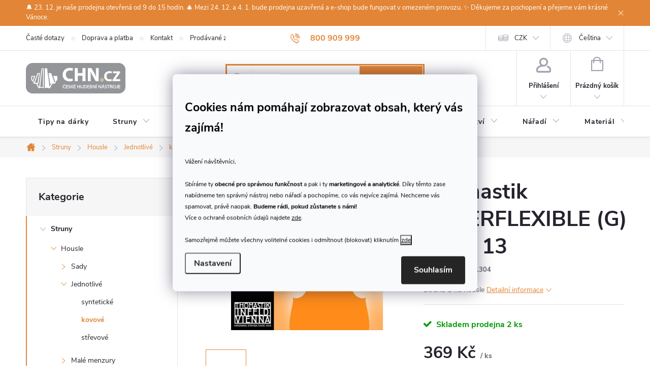

--- FILE ---
content_type: text/html; charset=utf-8
request_url: https://www.chn.cz/jednotlive-kovove-struny-housle/superflexible-struna-housle-g-cr/
body_size: 37094
content:
<!doctype html><html lang="cs" dir="ltr" class="header-background-light external-fonts-loaded"><head><meta charset="utf-8" /><meta name="viewport" content="width=device-width,initial-scale=1" /><title>Thomastik SUPERFLEXIBLE (G) violin 13 | České hudební nástroje</title><link rel="preconnect" href="https://cdn.myshoptet.com" /><link rel="dns-prefetch" href="https://cdn.myshoptet.com" /><link rel="preload" href="https://cdn.myshoptet.com/prj/dist/master/cms/libs/jquery/jquery-1.11.3.min.js" as="script" /><link href="https://cdn.myshoptet.com/prj/dist/master/cms/templates/frontend_templates/shared/css/font-face/source-sans-3.css" rel="stylesheet"><link href="https://cdn.myshoptet.com/prj/dist/master/cms/templates/frontend_templates/shared/css/font-face/exo-2.css" rel="stylesheet"><script>
dataLayer = [];
dataLayer.push({'shoptet' : {
    "pageId": 1359,
    "pageType": "productDetail",
    "currency": "CZK",
    "currencyInfo": {
        "decimalSeparator": ",",
        "exchangeRate": 1,
        "priceDecimalPlaces": 2,
        "symbol": "K\u010d",
        "symbolLeft": 0,
        "thousandSeparator": " "
    },
    "language": "cs",
    "projectId": 140649,
    "product": {
        "id": 124,
        "guid": "9282a59b-e887-11e6-b761-0cc47a6c92bc",
        "hasVariants": false,
        "codes": [
            {
                "code": 111304,
                "quantity": "2",
                "stocks": [
                    {
                        "id": "ext",
                        "quantity": "2"
                    }
                ]
            }
        ],
        "code": "111304",
        "name": "Thomastik SUPERFLEXIBLE\u00a0(G) violin 13",
        "appendix": "",
        "weight": 0,
        "manufacturer": "THOMASTIK",
        "manufacturerGuid": "1EF53325AB7D6A56880BDA0BA3DED3EE",
        "currentCategory": "Struny | Struny na housle | Struny na housle - jednotliv\u00e9 | kovov\u00e9",
        "currentCategoryGuid": "7e543433-266c-11e7-ae76-0cc47a6c92bc",
        "defaultCategory": "Struny | Struny na housle | Struny na housle - jednotliv\u00e9 | kovov\u00e9",
        "defaultCategoryGuid": "7e543433-266c-11e7-ae76-0cc47a6c92bc",
        "currency": "CZK",
        "priceWithVat": 369
    },
    "stocks": [
        {
            "id": "ext",
            "title": "Sklad",
            "isDeliveryPoint": 0,
            "visibleOnEshop": 1
        }
    ],
    "cartInfo": {
        "id": null,
        "freeShipping": false,
        "freeShippingFrom": 3000,
        "leftToFreeGift": {
            "formattedPrice": "0 K\u010d",
            "priceLeft": 0
        },
        "freeGift": false,
        "leftToFreeShipping": {
            "priceLeft": 3000,
            "dependOnRegion": 0,
            "formattedPrice": "3 000 K\u010d"
        },
        "discountCoupon": [],
        "getNoBillingShippingPrice": {
            "withoutVat": 0,
            "vat": 0,
            "withVat": 0
        },
        "cartItems": [],
        "taxMode": "ORDINARY"
    },
    "cart": [],
    "customer": {
        "priceRatio": 1,
        "priceListId": 1,
        "groupId": null,
        "registered": false,
        "mainAccount": false
    }
}});
dataLayer.push({'cookie_consent' : {
    "marketing": "denied",
    "analytics": "denied"
}});
document.addEventListener('DOMContentLoaded', function() {
    shoptet.consent.onAccept(function(agreements) {
        if (agreements.length == 0) {
            return;
        }
        dataLayer.push({
            'cookie_consent' : {
                'marketing' : (agreements.includes(shoptet.config.cookiesConsentOptPersonalisation)
                    ? 'granted' : 'denied'),
                'analytics': (agreements.includes(shoptet.config.cookiesConsentOptAnalytics)
                    ? 'granted' : 'denied')
            },
            'event': 'cookie_consent'
        });
    });
});
</script>

<!-- Google Tag Manager -->
<script>(function(w,d,s,l,i){w[l]=w[l]||[];w[l].push({'gtm.start':
new Date().getTime(),event:'gtm.js'});var f=d.getElementsByTagName(s)[0],
j=d.createElement(s),dl=l!='dataLayer'?'&l='+l:'';j.async=true;j.src=
'https://www.googletagmanager.com/gtm.js?id='+i+dl;f.parentNode.insertBefore(j,f);
})(window,document,'script','dataLayer','GTM-WLBQ84R');</script>
<!-- End Google Tag Manager -->

<meta property="og:type" content="website"><meta property="og:site_name" content="chn.cz"><meta property="og:url" content="https://www.chn.cz/jednotlive-kovove-struny-housle/superflexible-struna-housle-g-cr/"><meta property="og:title" content="Thomastik SUPERFLEXIBLE (G) violin 13 | České hudební nástroje"><meta name="author" content="CHN.cz"><meta name="web_author" content="Shoptet.cz"><meta name="dcterms.rightsHolder" content="www.chn.cz"><meta name="robots" content="index,follow"><meta property="og:image" content="https://cdn.myshoptet.com/usr/www.chn.cz/user/shop/big/124_1-superflexible-2.jpg?59ede9d3"><meta property="og:description" content="Thomastik SUPERFLEXIBLE (G) violin 13. Struna G na housle. Objednejte online na e-shopu nebo na prodejně v centru Prahy. Váš specialista na klasiku. Veškeré vybavení pro muzikanty, žáky základních uměleckých škol a výrobce hudebních nástrojů na jednom místě."><meta name="description" content="Thomastik SUPERFLEXIBLE (G) violin 13. Struna G na housle. Objednejte online na e-shopu nebo na prodejně v centru Prahy. Váš specialista na klasiku. Veškeré vybavení pro muzikanty, žáky základních uměleckých škol a výrobce hudebních nástrojů na jednom místě."><meta name="google-site-verification" content="KkCfWKFzkv1xPn4otlwYh9BUFgf2deYtkB5JzkH_yVw"><meta property="product:price:amount" content="369"><meta property="product:price:currency" content="CZK"><style>:root {--color-primary: #e28536;--color-primary-h: 28;--color-primary-s: 75%;--color-primary-l: 55%;--color-primary-hover: #918d85;--color-primary-hover-h: 40;--color-primary-hover-s: 5%;--color-primary-hover-l: 55%;--color-secondary: #000000;--color-secondary-h: 0;--color-secondary-s: 0%;--color-secondary-l: 0%;--color-secondary-hover: #e28536;--color-secondary-hover-h: 28;--color-secondary-hover-s: 75%;--color-secondary-hover-l: 55%;--color-tertiary: #e28536;--color-tertiary-h: 28;--color-tertiary-s: 75%;--color-tertiary-l: 55%;--color-tertiary-hover: #ffbb00;--color-tertiary-hover-h: 44;--color-tertiary-hover-s: 100%;--color-tertiary-hover-l: 50%;--color-header-background: #ffffff;--template-font: "Source Sans 3";--template-headings-font: "Exo 2";--header-background-url: url("[data-uri]");--cookies-notice-background: #F8FAFB;--cookies-notice-color: #252525;--cookies-notice-button-hover: #27263f;--cookies-notice-link-hover: #3b3a5f;--templates-update-management-preview-mode-content: "Náhled aktualizací šablony je aktivní pro váš prohlížeč."}</style>
    <script>var shoptet = shoptet || {};</script>
    <script src="https://cdn.myshoptet.com/prj/dist/master/shop/dist/main-3g-header.js.05f199e7fd2450312de2.js"></script>
<!-- User include --><!-- service 776(417) html code header -->
<link type="text/css" rel="stylesheet" media="all"  href="https://cdn.myshoptet.com/usr/paxio.myshoptet.com/user/documents/blank/style.css?v1602545"/>
<link href="https://cdn.myshoptet.com/prj/dist/master/shop/dist/font-shoptet-11.css.62c94c7785ff2cea73b2.css" rel="stylesheet">
<link href="https://cdn.myshoptet.com/usr/paxio.myshoptet.com/user/documents/blank/ikony.css?v9" rel="stylesheet">
<link type="text/css" rel="stylesheet" media="screen"  href="https://cdn.myshoptet.com/usr/paxio.myshoptet.com/user/documents/blank/preklady.css?v27" />
<link rel="stylesheet" href="https://cdn.myshoptet.com/usr/paxio.myshoptet.com/user/documents/blank/Slider/slick.css" />
<link rel="stylesheet" href="https://cdn.myshoptet.com/usr/paxio.myshoptet.com/user/documents/blank/Slider/slick-theme.css?v4" />
<link rel="stylesheet" href="https://cdn.myshoptet.com/usr/paxio.myshoptet.com/user/documents/blank/Slider/slick-classic.css?v3" />

<!-- api 473(125) html code header -->

                <style>
                    #order-billing-methods .radio-wrapper[data-guid="5cc07f0b-ec0e-11ee-a7ed-f62a9e19e24e"]:not(.cgapplepay), #order-billing-methods .radio-wrapper[data-guid="5ccb607f-ec0e-11ee-a7ed-f62a9e19e24e"]:not(.cggooglepay), #order-billing-methods .radio-wrapper[data-guid="5e0f6416-ec0e-11ee-a7ed-f62a9e19e24e"]:not(.cgapplepay), #order-billing-methods .radio-wrapper[data-guid="5e1ae9f1-ec0e-11ee-a7ed-f62a9e19e24e"]:not(.cggooglepay) {
                        display: none;
                    }
                </style>
                <script type="text/javascript">
                    document.addEventListener('DOMContentLoaded', function() {
                        if (getShoptetDataLayer('pageType') === 'billingAndShipping') {
                            
                try {
                    if (window.ApplePaySession && window.ApplePaySession.canMakePayments()) {
                        
                        if (document.querySelector('#order-billing-methods .radio-wrapper[data-guid="5cc07f0b-ec0e-11ee-a7ed-f62a9e19e24e"]')) {
                            document.querySelector('#order-billing-methods .radio-wrapper[data-guid="5cc07f0b-ec0e-11ee-a7ed-f62a9e19e24e"]').classList.add('cgapplepay');
                        }
                        

                        if (document.querySelector('#order-billing-methods .radio-wrapper[data-guid="5e0f6416-ec0e-11ee-a7ed-f62a9e19e24e"]')) {
                            document.querySelector('#order-billing-methods .radio-wrapper[data-guid="5e0f6416-ec0e-11ee-a7ed-f62a9e19e24e"]').classList.add('cgapplepay');
                        }
                        
                    }
                } catch (err) {} 
            
                            
                const cgBaseCardPaymentMethod = {
                        type: 'CARD',
                        parameters: {
                            allowedAuthMethods: ["PAN_ONLY", "CRYPTOGRAM_3DS"],
                            allowedCardNetworks: [/*"AMEX", "DISCOVER", "INTERAC", "JCB",*/ "MASTERCARD", "VISA"]
                        }
                };
                
                function cgLoadScript(src, callback)
                {
                    var s,
                        r,
                        t;
                    r = false;
                    s = document.createElement('script');
                    s.type = 'text/javascript';
                    s.src = src;
                    s.onload = s.onreadystatechange = function() {
                        if ( !r && (!this.readyState || this.readyState == 'complete') )
                        {
                            r = true;
                            callback();
                        }
                    };
                    t = document.getElementsByTagName('script')[0];
                    t.parentNode.insertBefore(s, t);
                } 
                
                function cgGetGoogleIsReadyToPayRequest() {
                    return Object.assign(
                        {},
                        {
                            apiVersion: 2,
                            apiVersionMinor: 0
                        },
                        {
                            allowedPaymentMethods: [cgBaseCardPaymentMethod]
                        }
                    );
                }

                function onCgGooglePayLoaded() {
                    let paymentsClient = new google.payments.api.PaymentsClient({environment: 'PRODUCTION'});
                    paymentsClient.isReadyToPay(cgGetGoogleIsReadyToPayRequest()).then(function(response) {
                        if (response.result) {
                            
                        if (document.querySelector('#order-billing-methods .radio-wrapper[data-guid="5ccb607f-ec0e-11ee-a7ed-f62a9e19e24e"]')) {
                            document.querySelector('#order-billing-methods .radio-wrapper[data-guid="5ccb607f-ec0e-11ee-a7ed-f62a9e19e24e"]').classList.add('cggooglepay');
                        }
                        

                        if (document.querySelector('#order-billing-methods .radio-wrapper[data-guid="5e1ae9f1-ec0e-11ee-a7ed-f62a9e19e24e"]')) {
                            document.querySelector('#order-billing-methods .radio-wrapper[data-guid="5e1ae9f1-ec0e-11ee-a7ed-f62a9e19e24e"]').classList.add('cggooglepay');
                        }
                        	 	 	 	 	 
                        }
                    })
                    .catch(function(err) {});
                }
                
                cgLoadScript('https://pay.google.com/gp/p/js/pay.js', onCgGooglePayLoaded);
            
                        }
                    });
                </script> 
                
<!-- service 659(306) html code header -->
<link rel="stylesheet" type="text/css" href="https://cdn.myshoptet.com/usr/fvstudio.myshoptet.com/user/documents/showmore/fv-studio-app-showmore.css?v=21.10.1">

<!-- service 417(71) html code header -->
<style>
@media screen and (max-width: 767px) {
body.sticky-mobile:not(.paxio-merkur):not(.venus) .dropdown {display: none !important;}
body.sticky-mobile:not(.paxio-merkur):not(.venus) .languagesMenu{right: 98px; position: absolute;}
body.sticky-mobile:not(.paxio-merkur):not(.venus) .languagesMenu .caret{display: none !important;}
body.sticky-mobile:not(.paxio-merkur):not(.venus) .languagesMenu.open .languagesMenu__content {display: block;right: 0;left: auto;}
.template-12 #header .site-name {max-width: 40% !important;}
}
@media screen and (-ms-high-contrast: active), (-ms-high-contrast: none) {
.template-12 #header {position: fixed; width: 100%;}
.template-12 #content-wrapper.content-wrapper{padding-top: 80px;}
}
.sticky-mobile #header-image{display: none;}
@media screen and (max-width: 640px) {
.template-04.sticky-mobile #header-cart{position: fixed;top: 3px;right: 92px;}
.template-04.sticky-mobile #header-cart::before {font-size: 32px;}
.template-04.sticky-mobile #header-cart strong{display: none;}
}
@media screen and (min-width: 641px) {
.dklabGarnet #main-wrapper {overflow: visible !important;}
}
.dklabGarnet.sticky-mobile #logo img {top: 0 !important;}
@media screen and (min-width: 768px){
.top-navigation-bar .site-name {display: none;}
}
/*NOVÁ VERZE MOBILNÍ HLAVIČKY*/
@media screen and (max-width: 767px){
.scrolled-down body:not(.ordering-process):not(.search-window-visible) .top-navigation-bar {transform: none !important;}
.scrolled-down body:not(.ordering-process):not(.search-window-visible) #header .site-name {transform: none !important;}
.scrolled-down body:not(.ordering-process):not(.search-window-visible) #header .cart-count {transform: none !important;}
.scrolled-down #header {transform: none !important;}

body.template-11.mobile-header-version-1:not(.paxio-merkur):not(.venus) .top-navigation-bar .site-name{display: none !important;}
body.template-11.mobile-header-version-1:not(.paxio-merkur):not(.venus) #header .cart-count {top: -39px !important;position: absolute !important;}
.template-11.sticky-mobile.mobile-header-version-1 .responsive-tools > a[data-target="search"] {visibility: visible;}
.template-12.mobile-header-version-1 #header{position: fixed !important;}
.template-09.mobile-header-version-1.sticky-mobile .top-nav .subnav-left {visibility: visible;}
}

/*Disco*/
@media screen and (min-width: 768px){
.template-13:not(.jupiter) #header, .template-14 #header{position: sticky;top: 0;z-index: 8;}
.template-14.search-window-visible #header{z-index: 9999;}
body.navigation-hovered::before {z-index: 7;}
/*
.template-13 .top-navigation-bar{z-index: 10000;}
.template-13 .popup-widget {z-index: 10001;}
*/
.scrolled .template-13 #header, .scrolled .template-14 #header{box-shadow: 0 2px 10px rgba(0,0,0,0.1);}
.search-focused::before{z-index: 8;}
.top-navigation-bar{z-index: 9;position: relative;}
.paxio-merkur.top-navigation-menu-visible #header .search-form .form-control {z-index: 1;}
.paxio-merkur.top-navigation-menu-visible .search-form::before {z-index: 1;}
.scrolled .popup-widget.cart-widget {position: fixed;top: 68px !important;}

/* MERKUR */
.paxio-merkur.sticky-mobile.template-11 #oblibeneBtn{line-height: 70px !important;}
}


/* VENUS */
@media screen and (min-width: 768px){
.venus.sticky-mobile:not(.ordering-process) #header {position: fixed !important;width: 100%;transform: none !important;translate: none !important;box-shadow: 0 2px 10px rgba(0,0,0,0.1);visibility: visible !important;opacity: 1 !important;}
.venus.sticky-mobile:not(.ordering-process) .overall-wrapper{padding-top: 160px;}
.venus.sticky-mobile.type-index:not(.ordering-process) .overall-wrapper{padding-top: 85px;}
.venus.sticky-mobile:not(.ordering-process) #content-wrapper.content-wrapper {padding-top: 0 !important;}
}
@media screen and (max-width: 767px){
.template-14 .top-navigation-bar > .site-name{display: none !important;}
.template-14 #header .header-top .header-top-wrapper .site-name{margin: 0;}
}
/* JUPITER */
@media screen and (max-width: 767px){
.scrolled-down body.jupiter:not(.ordering-process):not(.search-window-visible) #header .site-name {-webkit-transform: translateX(-50%) !important;transform: translateX(-50%) !important;}
}
@media screen and (min-width: 768px){
.jupiter.sticky-header #header::after{display: none;}
.jupiter.sticky-header #header{position: fixed; top: 0; width: 100%;z-index: 99;}
.jupiter.sticky-header.ordering-process #header{position: relative;}
.jupiter.sticky-header .overall-wrapper{padding-top: 182px;}
.jupiter.sticky-header.ordering-process .overall-wrapper{padding-top: 0;}
.jupiter.sticky-header #header .header-top {height: 80px;}
}
</style>
<!-- service 1240(857) html code header -->
<script>
var host = "www.chn.cz".replace(/(\.|\/|www)/g, '');
var src = "https://gateway.saimon.ai/" + host + "/loader.js"
var saimonScript = document.createElement('script');
saimonScript.src = src;
saimonScript.async = true;
saimonScript.fetchPriority = "high";
document.head.appendChild(saimonScript);

var timestamp = localStorage.getItem("sai-last-search");
var now = Date.now();

if (parseInt(timestamp) >= (now - 60 * 1000)) {
  document.documentElement.classList.add("--sai-search--active");
}
</script>

<style>
.--sai-search--active .in-vyhledavani #content {
	min-height: 90vh;
}

.--sai-search--active body:not(.--sai-result-page--inactive) #content .search-results-groups, 
.--sai-search--active body:not(.--sai-result-page--inactive) #content #products-found { 
	display: none; 
}
#sai--search-result-page #products-found,
#sai--search-result-page .search-results-groups{
	display: block !important; 
}
</style>
<!-- project html code header -->
<meta name="facebook-domain-verification" content="5qb22kq8zkwq55w27uj1lrr1mpcl30" />
<meta name="seznam-wmt" content="jman71YYbtV8eleA3rUWdohrTcp1P7Ti" />
<link href="https://cdn.myshoptet.com/usr/www.chn.cz/user/documents/style.css?v=1.06" rel="stylesheet" />
<link href="https://cdn.myshoptet.com/usr/www.chn.cz/user/documents/zahlavi.css?v=1.5" rel="stylesheet" />
<meta name="google-site-verification" content="cL28WP6c3mf2L5D9JUrZBO0AS-kWr405QaAIwuG5eT8" />
<!-- /User include --><link rel="shortcut icon" href="/favicon.ico" type="image/x-icon" /><link rel="canonical" href="https://www.chn.cz/jednotlive-kovove-struny-housle/superflexible-struna-housle-g-cr/" /><link rel="alternate" hreflang="cs" href="https://www.chn.cz/jednotlive-kovove-struny-housle/superflexible-struna-housle-g-cr/" /><link rel="alternate" hreflang="sk" href="https://www.chn.cz/sk/jednotlive-kovove-struny-housle/superflexible-struna-housle-g-cr/" /><link rel="alternate" hreflang="x-default" href="https://www.chn.cz/jednotlive-kovove-struny-housle/superflexible-struna-housle-g-cr/" /><script>!function(){var t={9196:function(){!function(){var t=/\[object (Boolean|Number|String|Function|Array|Date|RegExp)\]/;function r(r){return null==r?String(r):(r=t.exec(Object.prototype.toString.call(Object(r))))?r[1].toLowerCase():"object"}function n(t,r){return Object.prototype.hasOwnProperty.call(Object(t),r)}function e(t){if(!t||"object"!=r(t)||t.nodeType||t==t.window)return!1;try{if(t.constructor&&!n(t,"constructor")&&!n(t.constructor.prototype,"isPrototypeOf"))return!1}catch(t){return!1}for(var e in t);return void 0===e||n(t,e)}function o(t,r,n){this.b=t,this.f=r||function(){},this.d=!1,this.a={},this.c=[],this.e=function(t){return{set:function(r,n){u(c(r,n),t.a)},get:function(r){return t.get(r)}}}(this),i(this,t,!n);var e=t.push,o=this;t.push=function(){var r=[].slice.call(arguments,0),n=e.apply(t,r);return i(o,r),n}}function i(t,n,o){for(t.c.push.apply(t.c,n);!1===t.d&&0<t.c.length;){if("array"==r(n=t.c.shift()))t:{var i=n,a=t.a;if("string"==r(i[0])){for(var f=i[0].split("."),s=f.pop(),p=(i=i.slice(1),0);p<f.length;p++){if(void 0===a[f[p]])break t;a=a[f[p]]}try{a[s].apply(a,i)}catch(t){}}}else if("function"==typeof n)try{n.call(t.e)}catch(t){}else{if(!e(n))continue;for(var l in n)u(c(l,n[l]),t.a)}o||(t.d=!0,t.f(t.a,n),t.d=!1)}}function c(t,r){for(var n={},e=n,o=t.split("."),i=0;i<o.length-1;i++)e=e[o[i]]={};return e[o[o.length-1]]=r,n}function u(t,o){for(var i in t)if(n(t,i)){var c=t[i];"array"==r(c)?("array"==r(o[i])||(o[i]=[]),u(c,o[i])):e(c)?(e(o[i])||(o[i]={}),u(c,o[i])):o[i]=c}}window.DataLayerHelper=o,o.prototype.get=function(t){var r=this.a;t=t.split(".");for(var n=0;n<t.length;n++){if(void 0===r[t[n]])return;r=r[t[n]]}return r},o.prototype.flatten=function(){this.b.splice(0,this.b.length),this.b[0]={},u(this.a,this.b[0])}}()}},r={};function n(e){var o=r[e];if(void 0!==o)return o.exports;var i=r[e]={exports:{}};return t[e](i,i.exports,n),i.exports}n.n=function(t){var r=t&&t.__esModule?function(){return t.default}:function(){return t};return n.d(r,{a:r}),r},n.d=function(t,r){for(var e in r)n.o(r,e)&&!n.o(t,e)&&Object.defineProperty(t,e,{enumerable:!0,get:r[e]})},n.o=function(t,r){return Object.prototype.hasOwnProperty.call(t,r)},function(){"use strict";n(9196)}()}();</script>    <!-- Global site tag (gtag.js) - Google Analytics -->
    <script async src="https://www.googletagmanager.com/gtag/js?id=G-T1LC00D4HD"></script>
    <script>
        
        window.dataLayer = window.dataLayer || [];
        function gtag(){dataLayer.push(arguments);}
        

                    console.debug('default consent data');

            gtag('consent', 'default', {"ad_storage":"denied","analytics_storage":"denied","ad_user_data":"denied","ad_personalization":"denied","wait_for_update":500});
            dataLayer.push({
                'event': 'default_consent'
            });
        
        gtag('js', new Date());

        
                gtag('config', 'G-T1LC00D4HD', {"groups":"GA4","send_page_view":false,"content_group":"productDetail","currency":"CZK","page_language":"cs"});
        
                gtag('config', 'AW-991805058', {"allow_enhanced_conversions":true});
        
        
        
        
        
                    gtag('event', 'page_view', {"send_to":"GA4","page_language":"cs","content_group":"productDetail","currency":"CZK"});
        
                gtag('set', 'currency', 'CZK');

        gtag('event', 'view_item', {
            "send_to": "UA",
            "items": [
                {
                    "id": "111304",
                    "name": "Thomastik SUPERFLEXIBLE\u00a0(G) violin 13",
                    "category": "Struny \/ Struny na housle \/ Struny na housle - jednotliv\u00e9 \/ kovov\u00e9",
                                        "brand": "THOMASTIK",
                                                            "price": 304.96
                }
            ]
        });
        
        
        
        
        
                    gtag('event', 'view_item', {"send_to":"GA4","page_language":"cs","content_group":"productDetail","value":304.95999999999998,"currency":"CZK","items":[{"item_id":"111304","item_name":"Thomastik SUPERFLEXIBLE\u00a0(G) violin 13","item_brand":"THOMASTIK","item_category":"Struny","item_category2":"Struny na housle","item_category3":"Struny na housle - jednotliv\u00e9","item_category4":"kovov\u00e9","price":304.95999999999998,"quantity":1,"index":0}]});
        
        
        
        
        
        
        
        document.addEventListener('DOMContentLoaded', function() {
            if (typeof shoptet.tracking !== 'undefined') {
                for (var id in shoptet.tracking.bannersList) {
                    gtag('event', 'view_promotion', {
                        "send_to": "UA",
                        "promotions": [
                            {
                                "id": shoptet.tracking.bannersList[id].id,
                                "name": shoptet.tracking.bannersList[id].name,
                                "position": shoptet.tracking.bannersList[id].position
                            }
                        ]
                    });
                }
            }

            shoptet.consent.onAccept(function(agreements) {
                if (agreements.length !== 0) {
                    console.debug('gtag consent accept');
                    var gtagConsentPayload =  {
                        'ad_storage': agreements.includes(shoptet.config.cookiesConsentOptPersonalisation)
                            ? 'granted' : 'denied',
                        'analytics_storage': agreements.includes(shoptet.config.cookiesConsentOptAnalytics)
                            ? 'granted' : 'denied',
                                                                                                'ad_user_data': agreements.includes(shoptet.config.cookiesConsentOptPersonalisation)
                            ? 'granted' : 'denied',
                        'ad_personalization': agreements.includes(shoptet.config.cookiesConsentOptPersonalisation)
                            ? 'granted' : 'denied',
                        };
                    console.debug('update consent data', gtagConsentPayload);
                    gtag('consent', 'update', gtagConsentPayload);
                    dataLayer.push(
                        { 'event': 'update_consent' }
                    );
                }
            });
        });
    </script>
<!-- Start Srovname.cz Pixel -->
<script type="text/plain" data-cookiecategory="analytics">
    !(function (e, n, t, a, s, o, r) {
        e[a] ||
        (((s = e[a] = function () {
            s.process ? s.process.apply(s, arguments) : s.queue.push(arguments);
        }).queue = []),
            ((o = n.createElement(t)).async = 1),
            (o.src = "https://tracking.srovname.cz/srovnamepixel.js"),
            (o.dataset.srv9 = "1"),
            (r = n.getElementsByTagName(t)[0]).parentNode.insertBefore(o, r));
    })(window, document, "script", "srovname");
    srovname("init", "2ec08d576135e71bf9fe420751f734eb");
</script>
<!-- End Srovname.cz Pixel -->
<script>
    (function(t, r, a, c, k, i, n, g) { t['ROIDataObject'] = k;
    t[k]=t[k]||function(){ (t[k].q=t[k].q||[]).push(arguments) },t[k].c=i;n=r.createElement(a),
    g=r.getElementsByTagName(a)[0];n.async=1;n.src=c;g.parentNode.insertBefore(n,g)
    })(window, document, 'script', '//www.heureka.cz/ocm/sdk.js?source=shoptet&version=2&page=product_detail', 'heureka', 'cz');

    heureka('set_user_consent', 0);
</script>
</head><body class="desktop id-1359 in-jednotlive-kovove-struny-housle template-11 type-product type-detail multiple-columns-body columns-mobile-2 columns-3 blank-mode blank-mode-css ums_forms_redesign--off ums_a11y_category_page--on ums_discussion_rating_forms--off ums_flags_display_unification--on ums_a11y_login--off mobile-header-version-1">
        <div id="fb-root"></div>
        <script>
            window.fbAsyncInit = function() {
                FB.init({
//                    appId            : 'your-app-id',
                    autoLogAppEvents : true,
                    xfbml            : true,
                    version          : 'v19.0'
                });
            };
        </script>
        <script async defer crossorigin="anonymous" src="https://connect.facebook.net/cs_CZ/sdk.js"></script>
<!-- Google Tag Manager (noscript) -->
<noscript><iframe src="https://www.googletagmanager.com/ns.html?id=GTM-WLBQ84R"
height="0" width="0" style="display:none;visibility:hidden"></iframe></noscript>
<!-- End Google Tag Manager (noscript) -->

    <div class="siteCookies siteCookies--center siteCookies--light js-siteCookies" role="dialog" data-testid="cookiesPopup" data-nosnippet>
        <div class="siteCookies__form">
            <div class="siteCookies__content">
                <div class="siteCookies__text">
                    <div id="c-ttl" role="heading" aria-level="2">
<h3 class="LC20lb MBeuO DKV0Md"><span style="color: #000000;"><sup>Cookies nám pomáhají zobrazovat obsah, který vás zajímá! </sup></span></h3>
<span style="color: #000000;"><sup>Vážení návštěvníci,<br /><br />Sbíráme ty <strong>obecné pro správnou funkčnost </strong>a pak i ty <strong>marketingové a analytické</strong>. Díky těmto zase nabídneme ten správný nástroj nebo nářadí a pochopíme, co vás nejvíce zajímá. Nechceme vás spamovat, právě naopak. <strong>Budeme rádi, pokud zůstanete s námi!</strong> <br />Více o ochraně osobních údajů najdete <a href="/podminky-ochrany-osobnich-udaju/" style="color: #000000;">zde</a>.<br /><span><br />Samozřejmě můžete všechny volitelné cookies i odmítnout (blokovat) kliknutím </span><button class="site Cookies__button js-cookiesConsentSubmit" value="reject" data-testid="btnCookiesReject">zde</button></sup></span></div>
                </div>
                <p class="siteCookies__links">
                    <button class="siteCookies__link js-cookies-settings" aria-label="Nastavení cookies" data-testid="cookiesSettings">Nastavení</button>
                </p>
            </div>
            <div class="siteCookies__buttonWrap">
                                <button class="siteCookies__button js-cookiesConsentSubmit" value="all" aria-label="Přijmout cookies" data-testid="buttonCookiesAccept">Souhlasím</button>
            </div>
        </div>
        <script>
            document.addEventListener("DOMContentLoaded", () => {
                const siteCookies = document.querySelector('.js-siteCookies');
                document.addEventListener("scroll", shoptet.common.throttle(() => {
                    const st = document.documentElement.scrollTop;
                    if (st > 1) {
                        siteCookies.classList.add('siteCookies--scrolled');
                    } else {
                        siteCookies.classList.remove('siteCookies--scrolled');
                    }
                }, 100));
            });
        </script>
    </div>
<a href="#content" class="skip-link sr-only">Přejít na obsah</a><div class="overall-wrapper"><div class="site-msg information"><div class="container"><div class="text">🔔 23. 12. je naše prodejna otevřená od 9 do 15 hodin. 🎄 Mezi 24. 12. a 4. 1. bude prodejna uzavřená a e-shop bude fungovat v omezeném provozu. ✨ Děkujeme za pochopení a přejeme vám krásné Vánoce.</div><div class="close js-close-information-msg"></div></div></div><div class="user-action"><div class="container"><div class="user-action-in"><div class="user-action-login popup-widget login-widget"><div class="popup-widget-inner"><h2 id="loginHeading">Přihlášení k vašemu účtu</h2><div id="customerLogin"><form action="/action/Customer/Login/" method="post" id="formLoginIncluded" class="csrf-enabled formLogin" data-testid="formLogin"><input type="hidden" name="referer" value="" /><div class="form-group"><div class="input-wrapper email js-validated-element-wrapper no-label"><input type="email" name="email" class="form-control" autofocus placeholder="E-mailová adresa (např. jan@novak.cz)" data-testid="inputEmail" autocomplete="email" required /></div></div><div class="form-group"><div class="input-wrapper password js-validated-element-wrapper no-label"><input type="password" name="password" class="form-control" placeholder="Heslo" data-testid="inputPassword" autocomplete="current-password" required /><span class="no-display">Nemůžete vyplnit toto pole</span><input type="text" name="surname" value="" class="no-display" /></div></div><div class="form-group"><div class="login-wrapper"><button type="submit" class="btn btn-secondary btn-text btn-login" data-testid="buttonSubmit">Přihlásit se</button><div class="password-helper"><a href="/registrace/" data-testid="signup" rel="nofollow">Nová registrace</a><a href="/klient/zapomenute-heslo/" rel="nofollow">Zapomenuté heslo</a></div></div></div></form>
</div></div></div>
    <div id="cart-widget" class="user-action-cart popup-widget cart-widget loader-wrapper" data-testid="popupCartWidget" role="dialog" aria-hidden="true"><div class="popup-widget-inner cart-widget-inner place-cart-here"><div class="loader-overlay"><div class="loader"></div></div></div><div class="cart-widget-button"><a href="/kosik/" class="btn btn-conversion" id="continue-order-button" rel="nofollow" data-testid="buttonNextStep">Pokračovat do košíku</a></div></div></div>
</div></div><div class="top-navigation-bar" data-testid="topNavigationBar">

    <div class="container">

        <div class="top-navigation-contacts">
            <strong>Zákaznická podpora:</strong><a href="tel:800909999" class="project-phone" aria-label="Zavolat na 800909999" data-testid="contactboxPhone"><span>800 909 999</span></a><a href="mailto:info@chn.cz" class="project-email" data-testid="contactboxEmail"><span>info@chn.cz</span></a>        </div>

                            <div class="top-navigation-menu">
                <div class="top-navigation-menu-trigger"></div>
                <ul class="top-navigation-bar-menu">
                                            <li class="top-navigation-menu-item-1305">
                            <a href="/caste-dotazy/">Časté dotazy</a>
                        </li>
                                            <li class="top-navigation-menu-item-1254">
                            <a href="/doprava-a-platba/">Doprava a platba</a>
                        </li>
                                            <li class="top-navigation-menu-item-29">
                            <a href="/kontakt/">Kontakt</a>
                        </li>
                                            <li class="top-navigation-menu-item--24">
                            <a href="/znacka/">Prodávané značky</a>
                        </li>
                                            <li class="top-navigation-menu-item-1243">
                            <a href="/navody-udrzba/">Návody a údržba</a>
                        </li>
                                            <li class="top-navigation-menu-item-1296">
                            <a href="/reklamace/">Reklamace</a>
                        </li>
                                            <li class="top-navigation-menu-item-39">
                            <a href="/obchodni-podminky/">Obchodní podmínky a osobní údaje</a>
                        </li>
                                    </ul>
                <ul class="top-navigation-bar-menu-helper"></ul>
            </div>
        
        <div class="top-navigation-tools top-navigation-tools--language">
            <div class="responsive-tools">
                <a href="#" class="toggle-window" data-target="search" aria-label="Hledat" data-testid="linkSearchIcon"></a>
                                                            <a href="#" class="toggle-window" data-target="login"></a>
                                                    <a href="#" class="toggle-window" data-target="navigation" aria-label="Menu" data-testid="hamburgerMenu"></a>
            </div>
                <div class="languagesMenu">
        <button id="topNavigationDropdown" class="languagesMenu__flags" type="button" data-toggle="dropdown" aria-haspopup="true" aria-expanded="false">
            <svg aria-hidden="true" style="position: absolute; width: 0; height: 0; overflow: hidden;" version="1.1" xmlns="http://www.w3.org/2000/svg" xmlns:xlink="http://www.w3.org/1999/xlink"><defs><symbol id="shp-flag-CZ" viewBox="0 0 32 32"><title>CZ</title><path fill="#0052b4" style="fill: var(--color20, #0052b4)" d="M0 5.334h32v21.333h-32v-21.333z"></path><path fill="#d80027" style="fill: var(--color19, #d80027)" d="M32 16v10.666h-32l13.449-10.666z"></path><path fill="#f0f0f0" style="fill: var(--color21, #f0f0f0)" d="M32 5.334v10.666h-18.551l-13.449-10.666z"></path></symbol><symbol id="shp-flag-SK" viewBox="0 0 32 32"><title>SK</title><path fill="#f0f0f0" style="fill: var(--color21, #f0f0f0)" d="M0 5.334h32v21.333h-32v-21.333z"></path><path fill="#0052b4" style="fill: var(--color20, #0052b4)" d="M0 12.29h32v7.42h-32v-7.42z"></path><path fill="#d80027" style="fill: var(--color19, #d80027)" d="M0 19.71h32v6.957h-32v-6.956z"></path><path fill="#f0f0f0" style="fill: var(--color21, #f0f0f0)" d="M8.092 11.362v5.321c0 3.027 3.954 3.954 3.954 3.954s3.954-0.927 3.954-3.954v-5.321h-7.908z"></path><path fill="#d80027" style="fill: var(--color19, #d80027)" d="M9.133 11.518v5.121c0 0.342 0.076 0.665 0.226 0.968 1.493 0 3.725 0 5.373 0 0.15-0.303 0.226-0.626 0.226-0.968v-5.121h-5.826z"></path><path fill="#f0f0f0" style="fill: var(--color21, #f0f0f0)" d="M13.831 15.089h-1.339v-0.893h0.893v-0.893h-0.893v-0.893h-0.893v0.893h-0.893v0.893h0.893v0.893h-1.339v0.893h1.339v0.893h0.893v-0.893h1.339z"></path><path fill="#0052b4" style="fill: var(--color20, #0052b4)" d="M10.577 18.854c0.575 0.361 1.166 0.571 1.469 0.665 0.303-0.093 0.894-0.303 1.469-0.665 0.58-0.365 0.987-0.782 1.218-1.246-0.255-0.18-0.565-0.286-0.901-0.286-0.122 0-0.241 0.015-0.355 0.041-0.242-0.55-0.791-0.934-1.43-0.934s-1.188 0.384-1.43 0.934c-0.114-0.027-0.233-0.041-0.355-0.041-0.336 0-0.646 0.106-0.901 0.286 0.231 0.465 0.637 0.882 1.217 1.246z"></path></symbol></defs></svg>
            <svg class="shp-flag shp-flag-CZ">
                <use xlink:href="#shp-flag-CZ"></use>
            </svg>
            <span class="caret"></span>
        </button>
        <div class="languagesMenu__content" aria-labelledby="topNavigationDropdown">
                            <div class="languagesMenu__box toggle-window js-languagesMenu__box" data-hover="true" data-target="currency">
                    <div class="languagesMenu__header languagesMenu__header--name">Měna</div>
                    <div class="languagesMenu__header languagesMenu__header--actual" data-toggle="dropdown">CZK<span class="caret"></span></div>
                    <ul class="languagesMenu__list languagesMenu__list--currency">
                                                    <li class="languagesMenu__list__item">
                                <a href="/action/Currency/changeCurrency/?currencyCode=CZK" rel="nofollow" class="languagesMenu__list__link languagesMenu__list__link--currency">CZK</a>
                            </li>
                                                    <li class="languagesMenu__list__item">
                                <a href="/action/Currency/changeCurrency/?currencyCode=EUR" rel="nofollow" class="languagesMenu__list__link languagesMenu__list__link--currency">EUR</a>
                            </li>
                                            </ul>
                </div>
                                        <div class="languagesMenu__box toggle-window js-languagesMenu__box" data-hover="true" data-target="language">
                    <div class="languagesMenu__header languagesMenu__header--name">Jazyk</div>
                    <div class="languagesMenu__header languagesMenu__header--actual" data-toggle="dropdown">
                                                                                    
                                    Čeština
                                
                                                                                                                                <span class="caret"></span>
                    </div>
                    <ul class="languagesMenu__list languagesMenu__list--language">
                                                    <li>
                                <a href="/action/Language/changeLanguage/?language=cs" rel="nofollow" class="languagesMenu__list__link">
                                    <svg class="shp-flag shp-flag-CZ">
                                        <use xlink:href="#shp-flag-CZ"></use>
                                    </svg>
                                    <span class="languagesMenu__list__name languagesMenu__list__name--actual">Čeština</span>
                                </a>
                            </li>
                                                    <li>
                                <a href="/action/Language/changeLanguage/?language=sk" rel="nofollow" class="languagesMenu__list__link">
                                    <svg class="shp-flag shp-flag-SK">
                                        <use xlink:href="#shp-flag-SK"></use>
                                    </svg>
                                    <span class="languagesMenu__list__name">Slovenčina</span>
                                </a>
                            </li>
                                            </ul>
                </div>
                    </div>
    </div>
            <a href="/login/?backTo=%2Fjednotlive-kovove-struny-housle%2Fsuperflexible-struna-housle-g-cr%2F" class="top-nav-button top-nav-button-login primary login toggle-window" data-target="login" data-testid="signin" rel="nofollow"><span>Přihlášení</span></a>        </div>

    </div>

</div>
<header id="header"><div class="container navigation-wrapper">
    <div class="header-top">
        <div class="site-name-wrapper">
            <div class="site-name"><a href="/" data-testid="linkWebsiteLogo"><img src="https://cdn.myshoptet.com/usr/www.chn.cz/user/logos/logo_eshop-01-2.png" alt="CHN.cz" fetchpriority="low" /></a></div>        </div>
        <div class="search" itemscope itemtype="https://schema.org/WebSite">
            <meta itemprop="headline" content="kovové"/><meta itemprop="url" content="https://www.chn.cz"/><meta itemprop="text" content="Thomastik SUPERFLEXIBLE (G) violin 13. Struna G na housle. Objednejte online na e-shopu nebo na prodejně v centru Prahy. Váš specialista na klasiku. Veškeré vybavení pro muzikanty, žáky základních uměleckých škol a výrobce hudebních nástrojů na jednom místě."/>            <form action="/action/ProductSearch/prepareString/" method="post"
    id="formSearchForm" class="search-form compact-form js-search-main"
    itemprop="potentialAction" itemscope itemtype="https://schema.org/SearchAction" data-testid="searchForm">
    <fieldset>
        <meta itemprop="target"
            content="https://www.chn.cz/vyhledavani/?string={string}"/>
        <input type="hidden" name="language" value="cs"/>
        
            
<input
    type="search"
    name="string"
        class="query-input form-control search-input js-search-input"
    placeholder="Napište, co hledáte"
    autocomplete="off"
    required
    itemprop="query-input"
    aria-label="Vyhledávání"
    data-testid="searchInput"
>
            <button type="submit" class="btn btn-default" data-testid="searchBtn">Hledat</button>
        
    </fieldset>
</form>
        </div>
        <div class="navigation-buttons">
                
    <a href="/kosik/" class="btn btn-icon toggle-window cart-count" data-target="cart" data-hover="true" data-redirect="true" data-testid="headerCart" rel="nofollow" aria-haspopup="dialog" aria-expanded="false" aria-controls="cart-widget">
        
                <span class="sr-only">Nákupní košík</span>
        
            <span class="cart-price visible-lg-inline-block" data-testid="headerCartPrice">
                                    Prázdný košík                            </span>
        
    
            </a>
        </div>
    </div>
    <nav id="navigation" aria-label="Hlavní menu" data-collapsible="true"><div class="navigation-in menu"><ul class="menu-level-1" role="menubar" data-testid="headerMenuItems"><li class="menu-item-2643" role="none"><a href="/tipy-na-darky/" data-testid="headerMenuItem" role="menuitem" aria-expanded="false"><b>Tipy na dárky</b></a></li>
<li class="menu-item-697 ext" role="none"><a href="/struny/" data-testid="headerMenuItem" role="menuitem" aria-haspopup="true" aria-expanded="false"><b>Struny</b><span class="submenu-arrow"></span></a><ul class="menu-level-2" aria-label="Struny" tabindex="-1" role="menu"><li class="menu-item-703 has-third-level" role="none"><a href="/struny-housle/" class="menu-image" data-testid="headerMenuItem" tabindex="-1" aria-hidden="true"><img src="data:image/svg+xml,%3Csvg%20width%3D%22140%22%20height%3D%22100%22%20xmlns%3D%22http%3A%2F%2Fwww.w3.org%2F2000%2Fsvg%22%3E%3C%2Fsvg%3E" alt="" aria-hidden="true" width="140" height="100"  data-src="https://cdn.myshoptet.com/usr/www.chn.cz/user/categories/thumb/struny_housle.jpg" fetchpriority="low" /></a><div><a href="/struny-housle/" data-testid="headerMenuItem" role="menuitem"><span>Housle</span></a>
                                                    <ul class="menu-level-3" role="menu">
                                                                    <li class="menu-item-1347" role="none">
                                        <a href="/houslove-sady/" data-testid="headerMenuItem" role="menuitem">
                                            Sady</a>,                                    </li>
                                                                    <li class="menu-item-1350" role="none">
                                        <a href="/jednotlive-struny-housle/" data-testid="headerMenuItem" role="menuitem">
                                            Jednotlivé</a>,                                    </li>
                                                                    <li class="menu-item-1353" role="none">
                                        <a href="/male-menzury-housle/" data-testid="headerMenuItem" role="menuitem">
                                            Malé menzury</a>                                    </li>
                                                            </ul>
                        </div></li><li class="menu-item-715 has-third-level" role="none"><a href="/struny-viola/" class="menu-image" data-testid="headerMenuItem" tabindex="-1" aria-hidden="true"><img src="data:image/svg+xml,%3Csvg%20width%3D%22140%22%20height%3D%22100%22%20xmlns%3D%22http%3A%2F%2Fwww.w3.org%2F2000%2Fsvg%22%3E%3C%2Fsvg%3E" alt="" aria-hidden="true" width="140" height="100"  data-src="https://cdn.myshoptet.com/usr/www.chn.cz/user/categories/thumb/struny_viola.jpg" fetchpriority="low" /></a><div><a href="/struny-viola/" data-testid="headerMenuItem" role="menuitem"><span>Viola</span></a>
                                                    <ul class="menu-level-3" role="menu">
                                                                    <li class="menu-item-1386" role="none">
                                        <a href="/violove-sady/" data-testid="headerMenuItem" role="menuitem">
                                            Sady</a>,                                    </li>
                                                                    <li class="menu-item-1368" role="none">
                                        <a href="/jednotlive-struny-viola/" data-testid="headerMenuItem" role="menuitem">
                                            Jednotlivé</a>,                                    </li>
                                                                    <li class="menu-item-2156" role="none">
                                        <a href="/male-menzury-viola/" data-testid="headerMenuItem" role="menuitem">
                                            Malé menzury</a>                                    </li>
                                                            </ul>
                        </div></li><li class="menu-item-727 has-third-level" role="none"><a href="/struny-violoncello/" class="menu-image" data-testid="headerMenuItem" tabindex="-1" aria-hidden="true"><img src="data:image/svg+xml,%3Csvg%20width%3D%22140%22%20height%3D%22100%22%20xmlns%3D%22http%3A%2F%2Fwww.w3.org%2F2000%2Fsvg%22%3E%3C%2Fsvg%3E" alt="" aria-hidden="true" width="140" height="100"  data-src="https://cdn.myshoptet.com/usr/www.chn.cz/user/categories/thumb/struny_violoncello_2.jpg" fetchpriority="low" /></a><div><a href="/struny-violoncello/" data-testid="headerMenuItem" role="menuitem"><span>Violoncello</span></a>
                                                    <ul class="menu-level-3" role="menu">
                                                                    <li class="menu-item-1407" role="none">
                                        <a href="/cellove-sady/" data-testid="headerMenuItem" role="menuitem">
                                            Sady</a>,                                    </li>
                                                                    <li class="menu-item-1410" role="none">
                                        <a href="/jednotlive-struny-cello/" data-testid="headerMenuItem" role="menuitem">
                                            Jednotlivé</a>,                                    </li>
                                                                    <li class="menu-item-1425" role="none">
                                        <a href="/male-menzury-cello/" data-testid="headerMenuItem" role="menuitem">
                                            Malé menzury</a>                                    </li>
                                                            </ul>
                        </div></li><li class="menu-item-736 has-third-level" role="none"><a href="/struny-kontrabas/" class="menu-image" data-testid="headerMenuItem" tabindex="-1" aria-hidden="true"><img src="data:image/svg+xml,%3Csvg%20width%3D%22140%22%20height%3D%22100%22%20xmlns%3D%22http%3A%2F%2Fwww.w3.org%2F2000%2Fsvg%22%3E%3C%2Fsvg%3E" alt="" aria-hidden="true" width="140" height="100"  data-src="https://cdn.myshoptet.com/usr/www.chn.cz/user/categories/thumb/struny_kontrabas.jpg" fetchpriority="low" /></a><div><a href="/struny-kontrabas/" data-testid="headerMenuItem" role="menuitem"><span>Kontrabas</span></a>
                                                    <ul class="menu-level-3" role="menu">
                                                                    <li class="menu-item-1428" role="none">
                                        <a href="/orchestralni-struny-kontrabas/" data-testid="headerMenuItem" role="menuitem">
                                            orchestrální</a>,                                    </li>
                                                                    <li class="menu-item-1431" role="none">
                                        <a href="/solove-struny-kontrabas/" data-testid="headerMenuItem" role="menuitem">
                                            sólové</a>,                                    </li>
                                                                    <li class="menu-item-1443" role="none">
                                        <a href="/jednotlive-struny-kontrabas/" data-testid="headerMenuItem" role="menuitem">
                                            jednotlivé</a>,                                    </li>
                                                                    <li class="menu-item-1440" role="none">
                                        <a href="/male-menzury-kontrabas/" data-testid="headerMenuItem" role="menuitem">
                                            malé menzury</a>                                    </li>
                                                            </ul>
                        </div></li><li class="menu-item-766 has-third-level" role="none"><a href="/struny-kytara/" class="menu-image" data-testid="headerMenuItem" tabindex="-1" aria-hidden="true"><img src="data:image/svg+xml,%3Csvg%20width%3D%22140%22%20height%3D%22100%22%20xmlns%3D%22http%3A%2F%2Fwww.w3.org%2F2000%2Fsvg%22%3E%3C%2Fsvg%3E" alt="" aria-hidden="true" width="140" height="100"  data-src="https://cdn.myshoptet.com/usr/www.chn.cz/user/categories/thumb/struny_kytara_2.jpg" fetchpriority="low" /></a><div><a href="/struny-kytara/" data-testid="headerMenuItem" role="menuitem"><span>Kytara</span></a>
                                                    <ul class="menu-level-3" role="menu">
                                                                    <li class="menu-item-769" role="none">
                                        <a href="/klasicke-nylonove-kytarove-struny/" data-testid="headerMenuItem" role="menuitem">
                                            klasická kytara</a>,                                    </li>
                                                                    <li class="menu-item-775" role="none">
                                        <a href="/akusticke-kovove-kytarove-struny/" data-testid="headerMenuItem" role="menuitem">
                                            akustická kytara</a>,                                    </li>
                                                                    <li class="menu-item-778" role="none">
                                        <a href="/struny-jazzova-kytara/" data-testid="headerMenuItem" role="menuitem">
                                            jazzová kytara</a>,                                    </li>
                                                                    <li class="menu-item-781" role="none">
                                        <a href="/struny-elektricka-kytara/" data-testid="headerMenuItem" role="menuitem">
                                            elektrická kytara</a>,                                    </li>
                                                                    <li class="menu-item-1626" role="none">
                                        <a href="/12-strunna-kytara/" data-testid="headerMenuItem" role="menuitem">
                                            dvanáctistrunná kytara</a>,                                    </li>
                                                                    <li class="menu-item-2231" role="none">
                                        <a href="/gypsy-kytara/" data-testid="headerMenuItem" role="menuitem">
                                            gypsy kytara</a>,                                    </li>
                                                                    <li class="menu-item-784" role="none">
                                        <a href="/struny-baskytara/" data-testid="headerMenuItem" role="menuitem">
                                            baskytara</a>,                                    </li>
                                                                    <li class="menu-item-2604" role="none">
                                        <a href="/oktavova-kytara/" data-testid="headerMenuItem" role="menuitem">
                                            oktávová kytara</a>                                    </li>
                                                            </ul>
                        </div></li><li class="menu-item-808 has-third-level" role="none"><a href="/struny-harfa/" class="menu-image" data-testid="headerMenuItem" tabindex="-1" aria-hidden="true"><img src="data:image/svg+xml,%3Csvg%20width%3D%22140%22%20height%3D%22100%22%20xmlns%3D%22http%3A%2F%2Fwww.w3.org%2F2000%2Fsvg%22%3E%3C%2Fsvg%3E" alt="" aria-hidden="true" width="140" height="100"  data-src="https://cdn.myshoptet.com/usr/www.chn.cz/user/categories/thumb/struny_harfa_2.jpg" fetchpriority="low" /></a><div><a href="/struny-harfa/" data-testid="headerMenuItem" role="menuitem"><span>Harfa</span></a>
                                                    <ul class="menu-level-3" role="menu">
                                                                    <li class="menu-item-1566" role="none">
                                        <a href="/struny-harfa-pedalova/" data-testid="headerMenuItem" role="menuitem">
                                            Pedálová</a>,                                    </li>
                                                                    <li class="menu-item-1569" role="none">
                                        <a href="/struny-harfa-lever/" data-testid="headerMenuItem" role="menuitem">
                                            Lever</a>                                    </li>
                                                            </ul>
                        </div></li><li class="menu-item-1560" role="none"><a href="/gamba/" class="menu-image" data-testid="headerMenuItem" tabindex="-1" aria-hidden="true"><img src="data:image/svg+xml,%3Csvg%20width%3D%22140%22%20height%3D%22100%22%20xmlns%3D%22http%3A%2F%2Fwww.w3.org%2F2000%2Fsvg%22%3E%3C%2Fsvg%3E" alt="" aria-hidden="true" width="140" height="100"  data-src="https://cdn.myshoptet.com/usr/www.chn.cz/user/categories/thumb/struny_kontrabas_specialni.jpg" fetchpriority="low" /></a><div><a href="/gamba/" data-testid="headerMenuItem" role="menuitem"><span>Gamba</span></a>
                        </div></li><li class="menu-item-772 has-third-level" role="none"><a href="/ostatni-strunne-nastroje/" class="menu-image" data-testid="headerMenuItem" tabindex="-1" aria-hidden="true"><img src="data:image/svg+xml,%3Csvg%20width%3D%22140%22%20height%3D%22100%22%20xmlns%3D%22http%3A%2F%2Fwww.w3.org%2F2000%2Fsvg%22%3E%3C%2Fsvg%3E" alt="" aria-hidden="true" width="140" height="100"  data-src="https://cdn.myshoptet.com/usr/www.chn.cz/user/categories/thumb/struny_kytara_specialni.jpg" fetchpriority="low" /></a><div><a href="/ostatni-strunne-nastroje/" data-testid="headerMenuItem" role="menuitem"><span>Ukulele, banjo, mandolína</span></a>
                                                    <ul class="menu-level-3" role="menu">
                                                                    <li class="menu-item-2132" role="none">
                                        <a href="/struny-ukulele/" data-testid="headerMenuItem" role="menuitem">
                                            Ukulele</a>,                                    </li>
                                                                    <li class="menu-item-2610" role="none">
                                        <a href="/banjo/" data-testid="headerMenuItem" role="menuitem">
                                            Banjo</a>,                                    </li>
                                                                    <li class="menu-item-2613" role="none">
                                        <a href="/mandolina/" data-testid="headerMenuItem" role="menuitem">
                                            Mandolína</a>                                    </li>
                                                            </ul>
                        </div></li></ul></li>
<li class="menu-item-745 ext" role="none"><a href="/smyccove-nastroje/" data-testid="headerMenuItem" role="menuitem" aria-haspopup="true" aria-expanded="false"><b>Smyčcové nástroje</b><span class="submenu-arrow"></span></a><ul class="menu-level-2" aria-label="Smyčcové nástroje" tabindex="-1" role="menu"><li class="menu-item-748 has-third-level" role="none"><a href="/housle/" class="menu-image" data-testid="headerMenuItem" tabindex="-1" aria-hidden="true"><img src="data:image/svg+xml,%3Csvg%20width%3D%22140%22%20height%3D%22100%22%20xmlns%3D%22http%3A%2F%2Fwww.w3.org%2F2000%2Fsvg%22%3E%3C%2Fsvg%3E" alt="" aria-hidden="true" width="140" height="100"  data-src="https://cdn.myshoptet.com/usr/www.chn.cz/user/categories/thumb/housle_nove-1.jpg" fetchpriority="low" /></a><div><a href="/housle/" data-testid="headerMenuItem" role="menuitem"><span>Housle</span></a>
                                                    <ul class="menu-level-3" role="menu">
                                                                    <li class="menu-item-949" role="none">
                                        <a href="/houslove-smycce/" data-testid="headerMenuItem" role="menuitem">
                                            Smyčce</a>,                                    </li>
                                                                    <li class="menu-item-1117" role="none">
                                        <a href="/houslova-pouzdra/" data-testid="headerMenuItem" role="menuitem">
                                            Pouzdra</a>,                                    </li>
                                                                    <li class="menu-item-751" role="none">
                                        <a href="/houslove-kalafuny/" data-testid="headerMenuItem" role="menuitem">
                                            Kalafuny</a>,                                    </li>
                                                                    <li class="menu-item-805" role="none">
                                        <a href="/ramenni-operky-housle/" data-testid="headerMenuItem" role="menuitem">
                                            Ramenní opěrky</a>,                                    </li>
                                                                    <li class="menu-item-1144" role="none">
                                        <a href="/houslova-dusitka/" data-testid="headerMenuItem" role="menuitem">
                                            Dusítka</a>,                                    </li>
                                                                    <li class="menu-item-1165" role="none">
                                        <a href="/houslove-zine/" data-testid="headerMenuItem" role="menuitem">
                                            Žíně</a>,                                    </li>
                                                                    <li class="menu-item-838" role="none">
                                        <a href="/houslove-postrojeni/" data-testid="headerMenuItem" role="menuitem">
                                            Postrojení</a>,                                    </li>
                                                                    <li class="menu-item-799" role="none">
                                        <a href="/ostatni-prislusenstvi-housle/" data-testid="headerMenuItem" role="menuitem">
                                            Ostatní příslušenství</a>                                    </li>
                                                            </ul>
                        </div></li><li class="menu-item-844 has-third-level" role="none"><a href="/violy/" class="menu-image" data-testid="headerMenuItem" tabindex="-1" aria-hidden="true"><img src="data:image/svg+xml,%3Csvg%20width%3D%22140%22%20height%3D%22100%22%20xmlns%3D%22http%3A%2F%2Fwww.w3.org%2F2000%2Fsvg%22%3E%3C%2Fsvg%3E" alt="" aria-hidden="true" width="140" height="100"  data-src="https://cdn.myshoptet.com/usr/www.chn.cz/user/categories/thumb/violy_nove.jpg" fetchpriority="low" /></a><div><a href="/violy/" data-testid="headerMenuItem" role="menuitem"><span>Violy</span></a>
                                                    <ul class="menu-level-3" role="menu">
                                                                    <li class="menu-item-952" role="none">
                                        <a href="/violove-smycce/" data-testid="headerMenuItem" role="menuitem">
                                            Smyčce</a>,                                    </li>
                                                                    <li class="menu-item-1120" role="none">
                                        <a href="/violova-pouzdra/" data-testid="headerMenuItem" role="menuitem">
                                            Pouzdra</a>,                                    </li>
                                                                    <li class="menu-item-1171" role="none">
                                        <a href="/violove-kalafuny/" data-testid="headerMenuItem" role="menuitem">
                                            Kalafuny</a>,                                    </li>
                                                                    <li class="menu-item-886" role="none">
                                        <a href="/ramenni-operky-viola/" data-testid="headerMenuItem" role="menuitem">
                                            Ramenní opěrky</a>,                                    </li>
                                                                    <li class="menu-item-1198" role="none">
                                        <a href="/violova-dusitka/" data-testid="headerMenuItem" role="menuitem">
                                            Dusítka</a>,                                    </li>
                                                                    <li class="menu-item-1168" role="none">
                                        <a href="/violove-zine/" data-testid="headerMenuItem" role="menuitem">
                                            Žíně</a>,                                    </li>
                                                                    <li class="menu-item-847" role="none">
                                        <a href="/violove-postrojeni/" data-testid="headerMenuItem" role="menuitem">
                                            Postrojení</a>                                    </li>
                                                            </ul>
                        </div></li><li class="menu-item-754 has-third-level" role="none"><a href="/violoncella/" class="menu-image" data-testid="headerMenuItem" tabindex="-1" aria-hidden="true"><img src="data:image/svg+xml,%3Csvg%20width%3D%22140%22%20height%3D%22100%22%20xmlns%3D%22http%3A%2F%2Fwww.w3.org%2F2000%2Fsvg%22%3E%3C%2Fsvg%3E" alt="" aria-hidden="true" width="140" height="100"  data-src="https://cdn.myshoptet.com/usr/www.chn.cz/user/categories/thumb/violoncella_nove.jpg" fetchpriority="low" /></a><div><a href="/violoncella/" data-testid="headerMenuItem" role="menuitem"><span>Violoncella</span></a>
                                                    <ul class="menu-level-3" role="menu">
                                                                    <li class="menu-item-955" role="none">
                                        <a href="/cellove-smycce/" data-testid="headerMenuItem" role="menuitem">
                                            Smyčce</a>,                                    </li>
                                                                    <li class="menu-item-1123" role="none">
                                        <a href="/cellova-pouzdra/" data-testid="headerMenuItem" role="menuitem">
                                            Pouzdra</a>,                                    </li>
                                                                    <li class="menu-item-757" role="none">
                                        <a href="/cellove-kalafuny/" data-testid="headerMenuItem" role="menuitem">
                                            Kalafuny</a>,                                    </li>
                                                                    <li class="menu-item-1162" role="none">
                                        <a href="/cellove-zine/" data-testid="headerMenuItem" role="menuitem">
                                            Žíně</a>,                                    </li>
                                                                    <li class="menu-item-1201" role="none">
                                        <a href="/cellova-dusitka/" data-testid="headerMenuItem" role="menuitem">
                                            Dusítka</a>,                                    </li>
                                                                    <li class="menu-item-859" role="none">
                                        <a href="/cellove-postrojeni/" data-testid="headerMenuItem" role="menuitem">
                                            Postrojení</a>,                                    </li>
                                                                    <li class="menu-item-889" role="none">
                                        <a href="/ostatni-prislusenstvi-cella/" data-testid="headerMenuItem" role="menuitem">
                                            Ostatní příslušenství</a>                                    </li>
                                                            </ul>
                        </div></li><li class="menu-item-760 has-third-level" role="none"><a href="/kontrabasy/" class="menu-image" data-testid="headerMenuItem" tabindex="-1" aria-hidden="true"><img src="data:image/svg+xml,%3Csvg%20width%3D%22140%22%20height%3D%22100%22%20xmlns%3D%22http%3A%2F%2Fwww.w3.org%2F2000%2Fsvg%22%3E%3C%2Fsvg%3E" alt="" aria-hidden="true" width="140" height="100"  data-src="https://cdn.myshoptet.com/usr/www.chn.cz/user/categories/thumb/kontrabasy_nove.jpg" fetchpriority="low" /></a><div><a href="/kontrabasy/" data-testid="headerMenuItem" role="menuitem"><span>Kontrabasy</span></a>
                                                    <ul class="menu-level-3" role="menu">
                                                                    <li class="menu-item-958" role="none">
                                        <a href="/kontrabasove-smycce/" data-testid="headerMenuItem" role="menuitem">
                                            Smyčce</a>,                                    </li>
                                                                    <li class="menu-item-1132" role="none">
                                        <a href="/kontrabasova-pouzdra/" data-testid="headerMenuItem" role="menuitem">
                                            Pouzdra</a>,                                    </li>
                                                                    <li class="menu-item-763" role="none">
                                        <a href="/kontrabasove-kalafuny/" data-testid="headerMenuItem" role="menuitem">
                                            Kalafuny</a>,                                    </li>
                                                                    <li class="menu-item-1159" role="none">
                                        <a href="/kontrabasove-zine/" data-testid="headerMenuItem" role="menuitem">
                                            Žíně</a>,                                    </li>
                                                                    <li class="menu-item-1204" role="none">
                                        <a href="/kontrabasova-dusitka/" data-testid="headerMenuItem" role="menuitem">
                                            Dusítka</a>,                                    </li>
                                                                    <li class="menu-item-880" role="none">
                                        <a href="/kontrabasove-postrojeni/" data-testid="headerMenuItem" role="menuitem">
                                            Postrojení</a>,                                    </li>
                                                                    <li class="menu-item-1183" role="none">
                                        <a href="/ostatni-prislusenstvi-kontrabasy/" data-testid="headerMenuItem" role="menuitem">
                                            Ostatní příslušenství</a>                                    </li>
                                                            </ul>
                        </div></li></ul></li>
<li class="menu-item-829 ext" role="none"><a href="/kytary/" data-testid="headerMenuItem" role="menuitem" aria-haspopup="true" aria-expanded="false"><b>Kytary a ukulele</b><span class="submenu-arrow"></span></a><ul class="menu-level-2" aria-label="Kytary a ukulele" tabindex="-1" role="menu"><li class="menu-item-1913" role="none"><a href="/klasicke-kytary/" class="menu-image" data-testid="headerMenuItem" tabindex="-1" aria-hidden="true"><img src="data:image/svg+xml,%3Csvg%20width%3D%22140%22%20height%3D%22100%22%20xmlns%3D%22http%3A%2F%2Fwww.w3.org%2F2000%2Fsvg%22%3E%3C%2Fsvg%3E" alt="" aria-hidden="true" width="140" height="100"  data-src="https://cdn.myshoptet.com/usr/www.chn.cz/user/categories/thumb/klasicke_kytary.jpg" fetchpriority="low" /></a><div><a href="/klasicke-kytary/" data-testid="headerMenuItem" role="menuitem"><span>Klasické kytary</span></a>
                        </div></li><li class="menu-item-2646" role="none"><a href="/akusticke-kytary/" class="menu-image" data-testid="headerMenuItem" tabindex="-1" aria-hidden="true"><img src="data:image/svg+xml,%3Csvg%20width%3D%22140%22%20height%3D%22100%22%20xmlns%3D%22http%3A%2F%2Fwww.w3.org%2F2000%2Fsvg%22%3E%3C%2Fsvg%3E" alt="" aria-hidden="true" width="140" height="100"  data-src="https://cdn.myshoptet.com/usr/www.chn.cz/user/categories/thumb/22698-1.jpg" fetchpriority="low" /></a><div><a href="/akusticke-kytary/" data-testid="headerMenuItem" role="menuitem"><span>Akustické kytary</span></a>
                        </div></li><li class="menu-item-2138" role="none"><a href="/ukulele/" class="menu-image" data-testid="headerMenuItem" tabindex="-1" aria-hidden="true"><img src="data:image/svg+xml,%3Csvg%20width%3D%22140%22%20height%3D%22100%22%20xmlns%3D%22http%3A%2F%2Fwww.w3.org%2F2000%2Fsvg%22%3E%3C%2Fsvg%3E" alt="" aria-hidden="true" width="140" height="100"  data-src="https://cdn.myshoptet.com/usr/www.chn.cz/user/categories/thumb/ukulele.jpg" fetchpriority="low" /></a><div><a href="/ukulele/" data-testid="headerMenuItem" role="menuitem"><span>Ukulele</span></a>
                        </div></li><li class="menu-item-832" role="none"><a href="/kytary-kapodastry/" class="menu-image" data-testid="headerMenuItem" tabindex="-1" aria-hidden="true"><img src="data:image/svg+xml,%3Csvg%20width%3D%22140%22%20height%3D%22100%22%20xmlns%3D%22http%3A%2F%2Fwww.w3.org%2F2000%2Fsvg%22%3E%3C%2Fsvg%3E" alt="" aria-hidden="true" width="140" height="100"  data-src="https://cdn.myshoptet.com/usr/www.chn.cz/user/categories/thumb/kytary_kapodastry.jpg" fetchpriority="low" /></a><div><a href="/kytary-kapodastry/" data-testid="headerMenuItem" role="menuitem"><span>Kapodastry</span></a>
                        </div></li><li class="menu-item-1126" role="none"><a href="/kytarova-pouzdra/" class="menu-image" data-testid="headerMenuItem" tabindex="-1" aria-hidden="true"><img src="data:image/svg+xml,%3Csvg%20width%3D%22140%22%20height%3D%22100%22%20xmlns%3D%22http%3A%2F%2Fwww.w3.org%2F2000%2Fsvg%22%3E%3C%2Fsvg%3E" alt="" aria-hidden="true" width="140" height="100"  data-src="https://cdn.myshoptet.com/usr/www.chn.cz/user/categories/thumb/kytary_pouzdra.jpg" fetchpriority="low" /></a><div><a href="/kytarova-pouzdra/" data-testid="headerMenuItem" role="menuitem"><span>Pouzdra</span></a>
                        </div></li><li class="menu-item-1554" role="none"><a href="/kytary_ladicky/" class="menu-image" data-testid="headerMenuItem" tabindex="-1" aria-hidden="true"><img src="data:image/svg+xml,%3Csvg%20width%3D%22140%22%20height%3D%22100%22%20xmlns%3D%22http%3A%2F%2Fwww.w3.org%2F2000%2Fsvg%22%3E%3C%2Fsvg%3E" alt="" aria-hidden="true" width="140" height="100"  data-src="https://cdn.myshoptet.com/usr/www.chn.cz/user/categories/thumb/ladicky_2.jpg" fetchpriority="low" /></a><div><a href="/kytary_ladicky/" data-testid="headerMenuItem" role="menuitem"><span>Ladičky</span></a>
                        </div></li><li class="menu-item-835" role="none"><a href="/kytary-ostatni/" class="menu-image" data-testid="headerMenuItem" tabindex="-1" aria-hidden="true"><img src="data:image/svg+xml,%3Csvg%20width%3D%22140%22%20height%3D%22100%22%20xmlns%3D%22http%3A%2F%2Fwww.w3.org%2F2000%2Fsvg%22%3E%3C%2Fsvg%3E" alt="" aria-hidden="true" width="140" height="100"  data-src="https://cdn.myshoptet.com/usr/www.chn.cz/user/categories/thumb/kytary_ostatni.jpg" fetchpriority="low" /></a><div><a href="/kytary-ostatni/" data-testid="headerMenuItem" role="menuitem"><span>Ostatní</span></a>
                        </div></li></ul></li>
<li class="menu-item-868 ext" role="none"><a href="/drevene-dechove-nastroje/" data-testid="headerMenuItem" role="menuitem" aria-haspopup="true" aria-expanded="false"><b>Dechy</b><span class="submenu-arrow"></span></a><ul class="menu-level-2" aria-label="Dechy" tabindex="-1" role="menu"><li class="menu-item-871 has-third-level" role="none"><a href="/zobcove-fletny/" class="menu-image" data-testid="headerMenuItem" tabindex="-1" aria-hidden="true"><img src="data:image/svg+xml,%3Csvg%20width%3D%22140%22%20height%3D%22100%22%20xmlns%3D%22http%3A%2F%2Fwww.w3.org%2F2000%2Fsvg%22%3E%3C%2Fsvg%3E" alt="" aria-hidden="true" width="140" height="100"  data-src="https://cdn.myshoptet.com/usr/www.chn.cz/user/categories/thumb/zobcove_fletny.jpg" fetchpriority="low" /></a><div><a href="/zobcove-fletny/" data-testid="headerMenuItem" role="menuitem"><span>Zobcové flétny</span></a>
                                                    <ul class="menu-level-3" role="menu">
                                                                    <li class="menu-item-1051" role="none">
                                        <a href="/sopraninove-zobcove-fletny/" data-testid="headerMenuItem" role="menuitem">
                                            Sopraninové</a>,                                    </li>
                                                                    <li class="menu-item-1054" role="none">
                                        <a href="/sopranove-zobcove-fletny/" data-testid="headerMenuItem" role="menuitem">
                                            Sopránové</a>,                                    </li>
                                                                    <li class="menu-item-1057" role="none">
                                        <a href="/altove-zobcove-fletny/" data-testid="headerMenuItem" role="menuitem">
                                            Altové</a>,                                    </li>
                                                                    <li class="menu-item-1060" role="none">
                                        <a href="/tenorove-zobcove-fletny/" data-testid="headerMenuItem" role="menuitem">
                                            Tenorové</a>,                                    </li>
                                                                    <li class="menu-item-1063" role="none">
                                        <a href="/basove-zobcove-fletny/" data-testid="headerMenuItem" role="menuitem">
                                            Basové</a>,                                    </li>
                                                                    <li class="menu-item-874" role="none">
                                        <a href="/prislusenstvi-zobcovych-fleten/" data-testid="headerMenuItem" role="menuitem">
                                            Příslušenství</a>                                    </li>
                                                            </ul>
                        </div></li><li class="menu-item-1030 has-third-level" role="none"><a href="/pricne-fletny/" class="menu-image" data-testid="headerMenuItem" tabindex="-1" aria-hidden="true"><img src="data:image/svg+xml,%3Csvg%20width%3D%22140%22%20height%3D%22100%22%20xmlns%3D%22http%3A%2F%2Fwww.w3.org%2F2000%2Fsvg%22%3E%3C%2Fsvg%3E" alt="" aria-hidden="true" width="140" height="100"  data-src="https://cdn.myshoptet.com/usr/www.chn.cz/user/categories/thumb/pricne_fletny.jpg" fetchpriority="low" /></a><div><a href="/pricne-fletny/" data-testid="headerMenuItem" role="menuitem"><span>Příčné flétny</span></a>
                                                    <ul class="menu-level-3" role="menu">
                                                                    <li class="menu-item-1033" role="none">
                                        <a href="/zakovske-pricne-fletny/" data-testid="headerMenuItem" role="menuitem">
                                            Žákovské flétny</a>,                                    </li>
                                                                    <li class="menu-item-1311" role="none">
                                        <a href="/studentske-pricne-fletny/" data-testid="headerMenuItem" role="menuitem">
                                            Studentské flétny</a>,                                    </li>
                                                                    <li class="menu-item-1314" role="none">
                                        <a href="/poloprofesionalni-pricne-fletny/" data-testid="headerMenuItem" role="menuitem">
                                            Poloprofesionální flétny</a>,                                    </li>
                                                                    <li class="menu-item-1317" role="none">
                                        <a href="/profesionalni-pricne-fletny/" data-testid="headerMenuItem" role="menuitem">
                                            Profesionální flétny</a>,                                    </li>
                                                                    <li class="menu-item-1039" role="none">
                                        <a href="/pikoly-a-altove-pricne-fletny/" data-testid="headerMenuItem" role="menuitem">
                                            Pikoly a altové flétny</a>,                                    </li>
                                                                    <li class="menu-item-1045" role="none">
                                        <a href="/prislusenstvi-pricnych-fleten/" data-testid="headerMenuItem" role="menuitem">
                                            Příslušenství</a>                                    </li>
                                                            </ul>
                        </div></li><li class="menu-item-976 has-third-level" role="none"><a href="/klarinety/" class="menu-image" data-testid="headerMenuItem" tabindex="-1" aria-hidden="true"><img src="data:image/svg+xml,%3Csvg%20width%3D%22140%22%20height%3D%22100%22%20xmlns%3D%22http%3A%2F%2Fwww.w3.org%2F2000%2Fsvg%22%3E%3C%2Fsvg%3E" alt="" aria-hidden="true" width="140" height="100"  data-src="https://cdn.myshoptet.com/usr/www.chn.cz/user/categories/thumb/klarinety.jpg" fetchpriority="low" /></a><div><a href="/klarinety/" data-testid="headerMenuItem" role="menuitem"><span>Klarinety</span></a>
                                                    <ul class="menu-level-3" role="menu">
                                                                    <li class="menu-item-1320" role="none">
                                        <a href="/zakovske-klarinety/" data-testid="headerMenuItem" role="menuitem">
                                            Žákovské klarinety</a>,                                    </li>
                                                                    <li class="menu-item-979" role="none">
                                        <a href="/profesionalni-klarinety/" data-testid="headerMenuItem" role="menuitem">
                                            Profesionální klarinety</a>,                                    </li>
                                                                    <li class="menu-item-1069" role="none">
                                        <a href="/klarinetove-platky/" data-testid="headerMenuItem" role="menuitem">
                                            Plátky</a>,                                    </li>
                                                                    <li class="menu-item-982" role="none">
                                        <a href="/klarinetove-hubicky/" data-testid="headerMenuItem" role="menuitem">
                                            Hubičky</a>,                                    </li>
                                                                    <li class="menu-item-1323" role="none">
                                        <a href="/klarinetove-ligatury/" data-testid="headerMenuItem" role="menuitem">
                                            Ligatury</a>,                                    </li>
                                                                    <li class="menu-item-1087" role="none">
                                        <a href="/klarinetove-prislusenstvi/" data-testid="headerMenuItem" role="menuitem">
                                            Příslušenství</a>                                    </li>
                                                            </ul>
                        </div></li><li class="menu-item-985 has-third-level" role="none"><a href="/saxofony/" class="menu-image" data-testid="headerMenuItem" tabindex="-1" aria-hidden="true"><img src="data:image/svg+xml,%3Csvg%20width%3D%22140%22%20height%3D%22100%22%20xmlns%3D%22http%3A%2F%2Fwww.w3.org%2F2000%2Fsvg%22%3E%3C%2Fsvg%3E" alt="" aria-hidden="true" width="140" height="100"  data-src="https://cdn.myshoptet.com/usr/www.chn.cz/user/categories/thumb/saxofony-2.jpg" fetchpriority="low" /></a><div><a href="/saxofony/" data-testid="headerMenuItem" role="menuitem"><span>Saxofony</span></a>
                                                    <ul class="menu-level-3" role="menu">
                                                                    <li class="menu-item-1072" role="none">
                                        <a href="/saxofonove-platky/" data-testid="headerMenuItem" role="menuitem">
                                            Plátky</a>,                                    </li>
                                                                    <li class="menu-item-991" role="none">
                                        <a href="/saxofonove-hubicky/" data-testid="headerMenuItem" role="menuitem">
                                            Hubičky</a>,                                    </li>
                                                                    <li class="menu-item-1497" role="none">
                                        <a href="/saxofonove-ligatury/" data-testid="headerMenuItem" role="menuitem">
                                            Ligatury</a>,                                    </li>
                                                                    <li class="menu-item-1066" role="none">
                                        <a href="/saxofonove-prislusenstvi/" data-testid="headerMenuItem" role="menuitem">
                                            Příslušenství</a>                                    </li>
                                                            </ul>
                        </div></li><li class="menu-item-1048" role="none"><a href="/hoboje/" class="menu-image" data-testid="headerMenuItem" tabindex="-1" aria-hidden="true"><img src="data:image/svg+xml,%3Csvg%20width%3D%22140%22%20height%3D%22100%22%20xmlns%3D%22http%3A%2F%2Fwww.w3.org%2F2000%2Fsvg%22%3E%3C%2Fsvg%3E" alt="" aria-hidden="true" width="140" height="100"  data-src="https://cdn.myshoptet.com/usr/www.chn.cz/user/categories/thumb/hoboje.jpg" fetchpriority="low" /></a><div><a href="/hoboje/" data-testid="headerMenuItem" role="menuitem"><span>Hoboje</span></a>
                        </div></li><li class="menu-item-1027" role="none"><a href="/fagoty/" class="menu-image" data-testid="headerMenuItem" tabindex="-1" aria-hidden="true"><img src="data:image/svg+xml,%3Csvg%20width%3D%22140%22%20height%3D%22100%22%20xmlns%3D%22http%3A%2F%2Fwww.w3.org%2F2000%2Fsvg%22%3E%3C%2Fsvg%3E" alt="" aria-hidden="true" width="140" height="100"  data-src="https://cdn.myshoptet.com/usr/www.chn.cz/user/categories/thumb/fagoty.jpg" fetchpriority="low" /></a><div><a href="/fagoty/" data-testid="headerMenuItem" role="menuitem"><span>Fagoty</span></a>
                        </div></li><li class="menu-item-1021" role="none"><a href="/mazadla/" class="menu-image" data-testid="headerMenuItem" tabindex="-1" aria-hidden="true"><img src="data:image/svg+xml,%3Csvg%20width%3D%22140%22%20height%3D%22100%22%20xmlns%3D%22http%3A%2F%2Fwww.w3.org%2F2000%2Fsvg%22%3E%3C%2Fsvg%3E" alt="" aria-hidden="true" width="140" height="100"  data-src="https://cdn.myshoptet.com/usr/www.chn.cz/user/categories/thumb/klarinety_prislusenstvi-2.jpg" fetchpriority="low" /></a><div><a href="/mazadla/" data-testid="headerMenuItem" role="menuitem"><span>Mazadla</span></a>
                        </div></li></ul></li>
<li class="menu-item-916 ext" role="none"><a href="/prislusenstvi/" data-testid="headerMenuItem" role="menuitem" aria-haspopup="true" aria-expanded="false"><b>Příslušenství</b><span class="submenu-arrow"></span></a><ul class="menu-level-2" aria-label="Příslušenství" tabindex="-1" role="menu"><li class="menu-item-919" role="none"><a href="/metronomy/" class="menu-image" data-testid="headerMenuItem" tabindex="-1" aria-hidden="true"><img src="data:image/svg+xml,%3Csvg%20width%3D%22140%22%20height%3D%22100%22%20xmlns%3D%22http%3A%2F%2Fwww.w3.org%2F2000%2Fsvg%22%3E%3C%2Fsvg%3E" alt="" aria-hidden="true" width="140" height="100"  data-src="https://cdn.myshoptet.com/usr/www.chn.cz/user/categories/thumb/metronomy.jpg" fetchpriority="low" /></a><div><a href="/metronomy/" data-testid="headerMenuItem" role="menuitem"><span>Metronomy</span></a>
                        </div></li><li class="menu-item-925 has-third-level" role="none"><a href="/ladicky/" class="menu-image" data-testid="headerMenuItem" tabindex="-1" aria-hidden="true"><img src="data:image/svg+xml,%3Csvg%20width%3D%22140%22%20height%3D%22100%22%20xmlns%3D%22http%3A%2F%2Fwww.w3.org%2F2000%2Fsvg%22%3E%3C%2Fsvg%3E" alt="" aria-hidden="true" width="140" height="100"  data-src="https://cdn.myshoptet.com/usr/www.chn.cz/user/categories/thumb/ladicky.jpg" fetchpriority="low" /></a><div><a href="/ladicky/" data-testid="headerMenuItem" role="menuitem"><span>Ladičky</span></a>
                                                    <ul class="menu-level-3" role="menu">
                                                                    <li class="menu-item-2725" role="none">
                                        <a href="/uderove-ladicky/" data-testid="headerMenuItem" role="menuitem">
                                            Úderové</a>,                                    </li>
                                                                    <li class="menu-item-2728" role="none">
                                        <a href="/chromaticke-ladicky/" data-testid="headerMenuItem" role="menuitem">
                                            Chromatické</a>                                    </li>
                                                            </ul>
                        </div></li><li class="menu-item-931" role="none"><a href="/notove-pulty/" class="menu-image" data-testid="headerMenuItem" tabindex="-1" aria-hidden="true"><img src="data:image/svg+xml,%3Csvg%20width%3D%22140%22%20height%3D%22100%22%20xmlns%3D%22http%3A%2F%2Fwww.w3.org%2F2000%2Fsvg%22%3E%3C%2Fsvg%3E" alt="" aria-hidden="true" width="140" height="100"  data-src="https://cdn.myshoptet.com/usr/www.chn.cz/user/categories/thumb/notove_pulty.jpg" fetchpriority="low" /></a><div><a href="/notove-pulty/" data-testid="headerMenuItem" role="menuitem"><span>Notové pulty</span></a>
                        </div></li><li class="menu-item-940 has-third-level" role="none"><a href="/taktovky/" class="menu-image" data-testid="headerMenuItem" tabindex="-1" aria-hidden="true"><img src="data:image/svg+xml,%3Csvg%20width%3D%22140%22%20height%3D%22100%22%20xmlns%3D%22http%3A%2F%2Fwww.w3.org%2F2000%2Fsvg%22%3E%3C%2Fsvg%3E" alt="" aria-hidden="true" width="140" height="100"  data-src="https://cdn.myshoptet.com/usr/www.chn.cz/user/categories/thumb/taktovky.jpg" fetchpriority="low" /></a><div><a href="/taktovky/" data-testid="headerMenuItem" role="menuitem"><span>Taktovky</span></a>
                                                    <ul class="menu-level-3" role="menu">
                                                                    <li class="menu-item-2048" role="none">
                                        <a href="/drevene-taktovky/" data-testid="headerMenuItem" role="menuitem">
                                            Dřevěné</a>,                                    </li>
                                                                    <li class="menu-item-2051" role="none">
                                        <a href="/laminatove-taktovky/" data-testid="headerMenuItem" role="menuitem">
                                            Laminátové</a>,                                    </li>
                                                                    <li class="menu-item-2054" role="none">
                                        <a href="/karbonove-taktovky/" data-testid="headerMenuItem" role="menuitem">
                                            Karbonové</a>,                                    </li>
                                                                    <li class="menu-item-2057" role="none">
                                        <a href="/obaly-na-taktovky/" data-testid="headerMenuItem" role="menuitem">
                                            Obaly a pouzdra</a>                                    </li>
                                                            </ul>
                        </div></li><li class="menu-item-2665 has-third-level" role="none"><a href="/karbonove-smycce/" class="menu-image" data-testid="headerMenuItem" tabindex="-1" aria-hidden="true"><img src="data:image/svg+xml,%3Csvg%20width%3D%22140%22%20height%3D%22100%22%20xmlns%3D%22http%3A%2F%2Fwww.w3.org%2F2000%2Fsvg%22%3E%3C%2Fsvg%3E" alt="" aria-hidden="true" width="140" height="100"  data-src="https://cdn.myshoptet.com/usr/www.chn.cz/user/categories/thumb/carbondix_smy__ec.jpg" fetchpriority="low" /></a><div><a href="/karbonove-smycce/" data-testid="headerMenuItem" role="menuitem"><span>Karbonové smyčce</span></a>
                                                    <ul class="menu-level-3" role="menu">
                                                                    <li class="menu-item-2668" role="none">
                                        <a href="/karbonove-smycce-housle/" data-testid="headerMenuItem" role="menuitem">
                                            Houslové</a>,                                    </li>
                                                                    <li class="menu-item-2671" role="none">
                                        <a href="/karbonove-smycce-viola/" data-testid="headerMenuItem" role="menuitem">
                                            Violové</a>,                                    </li>
                                                                    <li class="menu-item-2674" role="none">
                                        <a href="/karbonove-smycce-violoncello/" data-testid="headerMenuItem" role="menuitem">
                                            Violoncellové</a>,                                    </li>
                                                                    <li class="menu-item-2677" role="none">
                                        <a href="/karbonove-smycce-kontrabas/" data-testid="headerMenuItem" role="menuitem">
                                            Kontrabasové</a>,                                    </li>
                                                                    <li class="menu-item-2680" role="none">
                                        <a href="/karbonove-smycce-deti/" data-testid="headerMenuItem" role="menuitem">
                                            Pro děti</a>,                                    </li>
                                                                    <li class="menu-item-2683" role="none">
                                        <a href="/karbonove-smycce-carbondix/" data-testid="headerMenuItem" role="menuitem">
                                            Carbondix</a>                                    </li>
                                                            </ul>
                        </div></li><li class="menu-item-2689 has-third-level" role="none"><a href="/pouzdra-bam/" class="menu-image" data-testid="headerMenuItem" tabindex="-1" aria-hidden="true"><img src="data:image/svg+xml,%3Csvg%20width%3D%22140%22%20height%3D%22100%22%20xmlns%3D%22http%3A%2F%2Fwww.w3.org%2F2000%2Fsvg%22%3E%3C%2Fsvg%3E" alt="" aria-hidden="true" width="140" height="100"  data-src="https://cdn.myshoptet.com/usr/www.chn.cz/user/categories/thumb/n__vrh_bez_n__zvu_(16)2.png" fetchpriority="low" /></a><div><a href="/pouzdra-bam/" data-testid="headerMenuItem" role="menuitem"><span>Pouzdra BAM</span></a>
                                                    <ul class="menu-level-3" role="menu">
                                                                    <li class="menu-item-2695" role="none">
                                        <a href="/pouzdra-bam-housle/" data-testid="headerMenuItem" role="menuitem">
                                            Na housle</a>,                                    </li>
                                                                    <li class="menu-item-2698" role="none">
                                        <a href="/pouzdra-bam-viola/" data-testid="headerMenuItem" role="menuitem">
                                            Na violu</a>,                                    </li>
                                                                    <li class="menu-item-2701" role="none">
                                        <a href="/pouzdra-bam-cello/" data-testid="headerMenuItem" role="menuitem">
                                            Na cello</a>,                                    </li>
                                                                    <li class="menu-item-2692" role="none">
                                        <a href="/pouzdra-bam-kytara/" data-testid="headerMenuItem" role="menuitem">
                                            Na kytaru</a>                                    </li>
                                                            </ul>
                        </div></li></ul></li>
<li class="menu-item-2090 ext" role="none"><a href="/naradi/" data-testid="headerMenuItem" role="menuitem" aria-haspopup="true" aria-expanded="false"><b>Nářadí</b><span class="submenu-arrow"></span></a><ul class="menu-level-2" aria-label="Nářadí" tabindex="-1" role="menu"><li class="menu-item-1192 has-third-level" role="none"><a href="/houslarske-naradi/" class="menu-image" data-testid="headerMenuItem" tabindex="-1" aria-hidden="true"><img src="data:image/svg+xml,%3Csvg%20width%3D%22140%22%20height%3D%22100%22%20xmlns%3D%22http%3A%2F%2Fwww.w3.org%2F2000%2Fsvg%22%3E%3C%2Fsvg%3E" alt="" aria-hidden="true" width="140" height="100"  data-src="https://cdn.myshoptet.com/usr/www.chn.cz/user/categories/thumb/naradi_pro_houslare.jpg" fetchpriority="low" /></a><div><a href="/houslarske-naradi/" data-testid="headerMenuItem" role="menuitem"><span>Nářadí pro houslaře</span></a>
                                                    <ul class="menu-level-3" role="menu">
                                                                    <li class="menu-item-1216" role="none">
                                        <a href="/zakladni-houslarske-naradi/" data-testid="headerMenuItem" role="menuitem">
                                            Základní nářadí</a>,                                    </li>
                                                                    <li class="menu-item-1219" role="none">
                                        <a href="/noze-cidliny-dlata-hoblicky/" data-testid="headerMenuItem" role="menuitem">
                                            Houslařské nože</a>,                                    </li>
                                                                    <li class="menu-item-2276" role="none">
                                        <a href="/houslarske-hobliky/" data-testid="headerMenuItem" role="menuitem">
                                            Houslařské hoblíky</a>,                                    </li>
                                                                    <li class="menu-item-2222" role="none">
                                        <a href="/houslarska-dlata/" data-testid="headerMenuItem" role="menuitem">
                                            Houslařská dláta</a>,                                    </li>
                                                                    <li class="menu-item-2324" role="none">
                                        <a href="/rasple-a-pilniky-2/" data-testid="headerMenuItem" role="menuitem">
                                            Rašple a pilníky</a>,                                    </li>
                                                                    <li class="menu-item-1228" role="none">
                                        <a href="/opravarske-sverky/" data-testid="headerMenuItem" role="menuitem">
                                            Svěrky</a>,                                    </li>
                                                                    <li class="menu-item-2318" role="none">
                                        <a href="/sveraky-a-stojany/" data-testid="headerMenuItem" role="menuitem">
                                            Svěráky a stojany</a>,                                    </li>
                                                                    <li class="menu-item-1231" role="none">
                                        <a href="/pripravky-k-postrojeni-kobylky/" data-testid="headerMenuItem" role="menuitem">
                                            Přípravky k postrojení kobylky</a>,                                    </li>
                                                                    <li class="menu-item-1234" role="none">
                                        <a href="/pripravky-k-postrojeni-kolicku/" data-testid="headerMenuItem" role="menuitem">
                                            Přípravky k postrojení kolíčků</a>,                                    </li>
                                                                    <li class="menu-item-2225" role="none">
                                        <a href="/pripravky-na-vylozky/" data-testid="headerMenuItem" role="menuitem">
                                            Přípravky na výložky</a>,                                    </li>
                                                                    <li class="menu-item-2273" role="none">
                                        <a href="/pripravky-k-postrojeni-bodce/" data-testid="headerMenuItem" role="menuitem">
                                            Přípravky k postrojení bodce</a>,                                    </li>
                                                                    <li class="menu-item-2282" role="none">
                                        <a href="/pripravky-na-f-otvory/" data-testid="headerMenuItem" role="menuitem">
                                            Přípravky na &quot;f&quot; otvory</a>,                                    </li>
                                                                    <li class="menu-item-2288" role="none">
                                        <a href="/ohybacky/" data-testid="headerMenuItem" role="menuitem">
                                            Ohýbačky</a>,                                    </li>
                                                                    <li class="menu-item-2294" role="none">
                                        <a href="/meridla-a-sablony/" data-testid="headerMenuItem" role="menuitem">
                                            Měřidla a šablony</a>,                                    </li>
                                                                    <li class="menu-item-2345" role="none">
                                        <a href="/houslarske-laky/" data-testid="headerMenuItem" role="menuitem">
                                            Laky</a>                                    </li>
                                                            </ul>
                        </div></li><li class="menu-item-2300" role="none"><a href="/naradi-pro-kytarare/" class="menu-image" data-testid="headerMenuItem" tabindex="-1" aria-hidden="true"><img src="data:image/svg+xml,%3Csvg%20width%3D%22140%22%20height%3D%22100%22%20xmlns%3D%22http%3A%2F%2Fwww.w3.org%2F2000%2Fsvg%22%3E%3C%2Fsvg%3E" alt="" aria-hidden="true" width="140" height="100"  data-src="https://cdn.myshoptet.com/usr/www.chn.cz/user/categories/thumb/naradi_pro_kytarare.jpg" fetchpriority="low" /></a><div><a href="/naradi-pro-kytarare/" data-testid="headerMenuItem" role="menuitem"><span>Nářadí pro kytaráře</span></a>
                        </div></li><li class="menu-item-2084 has-third-level" role="none"><a href="/pily/" class="menu-image" data-testid="headerMenuItem" tabindex="-1" aria-hidden="true"><img src="data:image/svg+xml,%3Csvg%20width%3D%22140%22%20height%3D%22100%22%20xmlns%3D%22http%3A%2F%2Fwww.w3.org%2F2000%2Fsvg%22%3E%3C%2Fsvg%3E" alt="" aria-hidden="true" width="140" height="100"  data-src="https://cdn.myshoptet.com/usr/www.chn.cz/user/categories/thumb/cepovka.jpg" fetchpriority="low" /></a><div><a href="/pily/" data-testid="headerMenuItem" role="menuitem"><span>Pily</span></a>
                                                    <ul class="menu-level-3" role="menu">
                                                                    <li class="menu-item-2096" role="none">
                                        <a href="/japonske-pily/" data-testid="headerMenuItem" role="menuitem">
                                            Japonské pily</a>,                                    </li>
                                                                    <li class="menu-item-2099" role="none">
                                        <a href="/ramove-pily/" data-testid="headerMenuItem" role="menuitem">
                                            Rámové pily</a>,                                    </li>
                                                                    <li class="menu-item-2102" role="none">
                                        <a href="/cepovky/" data-testid="headerMenuItem" role="menuitem">
                                            Čepovky</a>,                                    </li>
                                                                    <li class="menu-item-2105" role="none">
                                        <a href="/ocasky/" data-testid="headerMenuItem" role="menuitem">
                                            Ocasky</a>,                                    </li>
                                                                    <li class="menu-item-2330" role="none">
                                        <a href="/lupenkove-pily/" data-testid="headerMenuItem" role="menuitem">
                                            Lupénkové pily</a>,                                    </li>
                                                                    <li class="menu-item-2108" role="none">
                                        <a href="/prorezavaci-pily/" data-testid="headerMenuItem" role="menuitem">
                                            Prořezávací pily</a>,                                    </li>
                                                                    <li class="menu-item-2120" role="none">
                                        <a href="/specialni-pily/" data-testid="headerMenuItem" role="menuitem">
                                            Speciální pily</a>                                    </li>
                                                            </ul>
                        </div></li><li class="menu-item-2216" role="none"><a href="/dlata/" class="menu-image" data-testid="headerMenuItem" tabindex="-1" aria-hidden="true"><img src="data:image/svg+xml,%3Csvg%20width%3D%22140%22%20height%3D%22100%22%20xmlns%3D%22http%3A%2F%2Fwww.w3.org%2F2000%2Fsvg%22%3E%3C%2Fsvg%3E" alt="" aria-hidden="true" width="140" height="100"  data-src="https://cdn.myshoptet.com/usr/www.chn.cz/user/categories/thumb/dlata.jpg" fetchpriority="low" /></a><div><a href="/dlata/" data-testid="headerMenuItem" role="menuitem"><span>Dláta</span></a>
                        </div></li><li class="menu-item-2252 has-third-level" role="none"><a href="/hobliky/" class="menu-image" data-testid="headerMenuItem" tabindex="-1" aria-hidden="true"><img src="data:image/svg+xml,%3Csvg%20width%3D%22140%22%20height%3D%22100%22%20xmlns%3D%22http%3A%2F%2Fwww.w3.org%2F2000%2Fsvg%22%3E%3C%2Fsvg%3E" alt="" aria-hidden="true" width="140" height="100"  data-src="https://cdn.myshoptet.com/usr/www.chn.cz/user/categories/thumb/hoblicky-1.jpg" fetchpriority="low" /></a><div><a href="/hobliky/" data-testid="headerMenuItem" role="menuitem"><span>Hoblíky</span></a>
                                                    <ul class="menu-level-3" role="menu">
                                                                    <li class="menu-item-2261" role="none">
                                        <a href="/hobliky-2/" data-testid="headerMenuItem" role="menuitem">
                                            Hoblíky</a>,                                    </li>
                                                                    <li class="menu-item-2258" role="none">
                                        <a href="/nahradni-noze/" data-testid="headerMenuItem" role="menuitem">
                                            Náhradní nože</a>,                                    </li>
                                                                    <li class="menu-item-2264" role="none">
                                        <a href="/prislusenstvi-2/" data-testid="headerMenuItem" role="menuitem">
                                            Příslušenství</a>                                    </li>
                                                            </ul>
                        </div></li><li class="menu-item-1222" role="none"><a href="/rasple-a-pilniky/" class="menu-image" data-testid="headerMenuItem" tabindex="-1" aria-hidden="true"><img src="data:image/svg+xml,%3Csvg%20width%3D%22140%22%20height%3D%22100%22%20xmlns%3D%22http%3A%2F%2Fwww.w3.org%2F2000%2Fsvg%22%3E%3C%2Fsvg%3E" alt="" aria-hidden="true" width="140" height="100"  data-src="https://cdn.myshoptet.com/usr/www.chn.cz/user/categories/thumb/pilniky.jpg" fetchpriority="low" /></a><div><a href="/rasple-a-pilniky/" data-testid="headerMenuItem" role="menuitem"><span>Rašple a pilníky</span></a>
                        </div></li><li class="menu-item-2270" role="none"><a href="/cidliny/" class="menu-image" data-testid="headerMenuItem" tabindex="-1" aria-hidden="true"><img src="data:image/svg+xml,%3Csvg%20width%3D%22140%22%20height%3D%22100%22%20xmlns%3D%22http%3A%2F%2Fwww.w3.org%2F2000%2Fsvg%22%3E%3C%2Fsvg%3E" alt="" aria-hidden="true" width="140" height="100"  data-src="https://cdn.myshoptet.com/usr/www.chn.cz/user/categories/thumb/cidliny.jpg" fetchpriority="low" /></a><div><a href="/cidliny/" data-testid="headerMenuItem" role="menuitem"><span>Cidliny</span></a>
                        </div></li><li class="menu-item-2639" role="none"><a href="/sekery/" class="menu-image" data-testid="headerMenuItem" tabindex="-1" aria-hidden="true"><img src="data:image/svg+xml,%3Csvg%20width%3D%22140%22%20height%3D%22100%22%20xmlns%3D%22http%3A%2F%2Fwww.w3.org%2F2000%2Fsvg%22%3E%3C%2Fsvg%3E" alt="" aria-hidden="true" width="140" height="100"  data-src="https://cdn.myshoptet.com/usr/www.chn.cz/user/categories/thumb/22337_dictum-708461-hultafors-gelsjon-mini-hatchet.jpg" fetchpriority="low" /></a><div><a href="/sekery/" data-testid="headerMenuItem" role="menuitem"><span>Sekery</span></a>
                        </div></li><li class="menu-item-2177 has-third-level" role="none"><a href="/noze/" class="menu-image" data-testid="headerMenuItem" tabindex="-1" aria-hidden="true"><img src="data:image/svg+xml,%3Csvg%20width%3D%22140%22%20height%3D%22100%22%20xmlns%3D%22http%3A%2F%2Fwww.w3.org%2F2000%2Fsvg%22%3E%3C%2Fsvg%3E" alt="" aria-hidden="true" width="140" height="100"  data-src="https://cdn.myshoptet.com/usr/www.chn.cz/user/categories/thumb/noze.jpg" fetchpriority="low" /></a><div><a href="/noze/" data-testid="headerMenuItem" role="menuitem"><span>Japonské nože DICTUM</span></a>
                                                    <ul class="menu-level-3" role="menu">
                                                                    <li class="menu-item-2183" role="none">
                                        <a href="/kuchynske-noze/" data-testid="headerMenuItem" role="menuitem">
                                            Kuchyňské nože</a>,                                    </li>
                                                                    <li class="menu-item-2189" role="none">
                                        <a href="/kapesni-noze/" data-testid="headerMenuItem" role="menuitem">
                                            Kapesní nože</a>,                                    </li>
                                                                    <li class="menu-item-2192" role="none">
                                        <a href="/outdoorove-noze/" data-testid="headerMenuItem" role="menuitem">
                                            Outdoorové nože</a>,                                    </li>
                                                                    <li class="menu-item-2195" role="none">
                                        <a href="/polotovary/" data-testid="headerMenuItem" role="menuitem">
                                            Polotovary</a>,                                    </li>
                                                                    <li class="menu-item-2198" role="none">
                                        <a href="/steakove-noze/" data-testid="headerMenuItem" role="menuitem">
                                            Steakové nože</a>,                                    </li>
                                                                    <li class="menu-item-2186" role="none">
                                        <a href="/ostatni/" data-testid="headerMenuItem" role="menuitem">
                                            Ostatní</a>                                    </li>
                                                            </ul>
                        </div></li><li class="menu-item-2408" role="none"><a href="/nuzky/" class="menu-image" data-testid="headerMenuItem" tabindex="-1" aria-hidden="true"><img src="data:image/svg+xml,%3Csvg%20width%3D%22140%22%20height%3D%22100%22%20xmlns%3D%22http%3A%2F%2Fwww.w3.org%2F2000%2Fsvg%22%3E%3C%2Fsvg%3E" alt="" aria-hidden="true" width="140" height="100"  data-src="https://cdn.myshoptet.com/usr/www.chn.cz/user/categories/thumb/nuzky.jpeg" fetchpriority="low" /></a><div><a href="/nuzky/" data-testid="headerMenuItem" role="menuitem"><span>Nůžky</span></a>
                        </div></li><li class="menu-item-2427 has-third-level" role="none"><a href="/brouseni/" class="menu-image" data-testid="headerMenuItem" tabindex="-1" aria-hidden="true"><img src="data:image/svg+xml,%3Csvg%20width%3D%22140%22%20height%3D%22100%22%20xmlns%3D%22http%3A%2F%2Fwww.w3.org%2F2000%2Fsvg%22%3E%3C%2Fsvg%3E" alt="" aria-hidden="true" width="140" height="100"  data-src="https://cdn.myshoptet.com/usr/www.chn.cz/user/categories/thumb/bruska.jpeg" fetchpriority="low" /></a><div><a href="/brouseni/" data-testid="headerMenuItem" role="menuitem"><span>Broušení</span></a>
                                                    <ul class="menu-level-3" role="menu">
                                                                    <li class="menu-item-2430" role="none">
                                        <a href="/brusky-a-prislusenstvi/" data-testid="headerMenuItem" role="menuitem">
                                            Brusky a příslušenství</a>,                                    </li>
                                                                    <li class="menu-item-1237" role="none">
                                        <a href="/brusne-kameny/" data-testid="headerMenuItem" role="menuitem">
                                            Brusné kameny</a>                                    </li>
                                                            </ul>
                        </div></li><li class="menu-item-1225" role="none"><a href="/abraziva/" class="menu-image" data-testid="headerMenuItem" tabindex="-1" aria-hidden="true"><img src="data:image/svg+xml,%3Csvg%20width%3D%22140%22%20height%3D%22100%22%20xmlns%3D%22http%3A%2F%2Fwww.w3.org%2F2000%2Fsvg%22%3E%3C%2Fsvg%3E" alt="" aria-hidden="true" width="140" height="100"  data-src="https://cdn.myshoptet.com/usr/www.chn.cz/user/categories/thumb/abrasiva.jpg" fetchpriority="low" /></a><div><a href="/abraziva/" data-testid="headerMenuItem" role="menuitem"><span>Abraziva</span></a>
                        </div></li><li class="menu-item-2414" role="none"><a href="/laky/" class="menu-image" data-testid="headerMenuItem" tabindex="-1" aria-hidden="true"><img src="data:image/svg+xml,%3Csvg%20width%3D%22140%22%20height%3D%22100%22%20xmlns%3D%22http%3A%2F%2Fwww.w3.org%2F2000%2Fsvg%22%3E%3C%2Fsvg%3E" alt="" aria-hidden="true" width="140" height="100"  data-src="https://cdn.myshoptet.com/usr/www.chn.cz/user/categories/thumb/lak.jpeg" fetchpriority="low" /></a><div><a href="/laky/" data-testid="headerMenuItem" role="menuitem"><span>Laky</span></a>
                        </div></li><li class="menu-item-1195" role="none"><a href="/klihy-a-lepidla/" class="menu-image" data-testid="headerMenuItem" tabindex="-1" aria-hidden="true"><img src="data:image/svg+xml,%3Csvg%20width%3D%22140%22%20height%3D%22100%22%20xmlns%3D%22http%3A%2F%2Fwww.w3.org%2F2000%2Fsvg%22%3E%3C%2Fsvg%3E" alt="" aria-hidden="true" width="140" height="100"  data-src="https://cdn.myshoptet.com/usr/www.chn.cz/user/categories/thumb/klihy.jpg" fetchpriority="low" /></a><div><a href="/klihy-a-lepidla/" data-testid="headerMenuItem" role="menuitem"><span>Klihy a lepidla</span></a>
                        </div></li><li class="menu-item-2375" role="none"><a href="/knihy/" class="menu-image" data-testid="headerMenuItem" tabindex="-1" aria-hidden="true"><img src="data:image/svg+xml,%3Csvg%20width%3D%22140%22%20height%3D%22100%22%20xmlns%3D%22http%3A%2F%2Fwww.w3.org%2F2000%2Fsvg%22%3E%3C%2Fsvg%3E" alt="" aria-hidden="true" width="140" height="100"  data-src="https://cdn.myshoptet.com/usr/www.chn.cz/user/categories/thumb/kniha.jpeg" fetchpriority="low" /></a><div><a href="/knihy/" data-testid="headerMenuItem" role="menuitem"><span>Knihy</span></a>
                        </div></li></ul></li>
<li class="menu-item-961 ext" role="none"><a href="/material/" data-testid="headerMenuItem" role="menuitem" aria-haspopup="true" aria-expanded="false"><b>Materiál</b><span class="submenu-arrow"></span></a><ul class="menu-level-2" aria-label="Materiál" tabindex="-1" role="menu"><li class="menu-item-1147 has-third-level" role="none"><a href="/houslarsky-material/" class="menu-image" data-testid="headerMenuItem" tabindex="-1" aria-hidden="true"><img src="data:image/svg+xml,%3Csvg%20width%3D%22140%22%20height%3D%22100%22%20xmlns%3D%22http%3A%2F%2Fwww.w3.org%2F2000%2Fsvg%22%3E%3C%2Fsvg%3E" alt="" aria-hidden="true" width="140" height="100"  data-src="https://cdn.myshoptet.com/usr/www.chn.cz/user/categories/thumb/houslarsky_material_2.jpg" fetchpriority="low" /></a><div><a href="/houslarsky-material/" data-testid="headerMenuItem" role="menuitem"><span>Houslařský materiál</span></a>
                                                    <ul class="menu-level-3" role="menu">
                                                                    <li class="menu-item-1150" role="none">
                                        <a href="/hmatniky-pro-houslare/" data-testid="headerMenuItem" role="menuitem">
                                            Hmatníky</a>,                                    </li>
                                                                    <li class="menu-item-1479" role="none">
                                        <a href="/sady-materialu-pro-houslare/" data-testid="headerMenuItem" role="menuitem">
                                            Sady</a>,                                    </li>
                                                                    <li class="menu-item-1482" role="none">
                                        <a href="/krky-pro-houslare/" data-testid="headerMenuItem" role="menuitem">
                                            Krky</a>                                    </li>
                                                            </ul>
                        </div></li><li class="menu-item-964 has-third-level" role="none"><a href="/kytararsky-material/" class="menu-image" data-testid="headerMenuItem" tabindex="-1" aria-hidden="true"><img src="data:image/svg+xml,%3Csvg%20width%3D%22140%22%20height%3D%22100%22%20xmlns%3D%22http%3A%2F%2Fwww.w3.org%2F2000%2Fsvg%22%3E%3C%2Fsvg%3E" alt="" aria-hidden="true" width="140" height="100"  data-src="https://cdn.myshoptet.com/usr/www.chn.cz/user/categories/thumb/kytararsky_material.jpg" fetchpriority="low" /></a><div><a href="/kytararsky-material/" data-testid="headerMenuItem" role="menuitem"><span>Kytarářský materiál</span></a>
                                                    <ul class="menu-level-3" role="menu">
                                                                    <li class="menu-item-970" role="none">
                                        <a href="/kytarove-hmatniky/" data-testid="headerMenuItem" role="menuitem">
                                            Hmatníky</a>                                    </li>
                                                            </ul>
                        </div></li><li class="menu-item-2381" role="none"><a href="/drevo/" class="menu-image" data-testid="headerMenuItem" tabindex="-1" aria-hidden="true"><img src="data:image/svg+xml,%3Csvg%20width%3D%22140%22%20height%3D%22100%22%20xmlns%3D%22http%3A%2F%2Fwww.w3.org%2F2000%2Fsvg%22%3E%3C%2Fsvg%3E" alt="" aria-hidden="true" width="140" height="100"  data-src="https://cdn.myshoptet.com/usr/www.chn.cz/user/categories/thumb/18191_dictum-831376-redheart-150-x-38-x-38-mm.jpeg" fetchpriority="low" /></a><div><a href="/drevo/" data-testid="headerMenuItem" role="menuitem"><span>Dřevo</span></a>
                        </div></li><li class="menu-item-2384" role="none"><a href="/rohovina/" class="menu-image" data-testid="headerMenuItem" tabindex="-1" aria-hidden="true"><img src="data:image/svg+xml,%3Csvg%20width%3D%22140%22%20height%3D%22100%22%20xmlns%3D%22http%3A%2F%2Fwww.w3.org%2F2000%2Fsvg%22%3E%3C%2Fsvg%3E" alt="" aria-hidden="true" width="140" height="100"  data-src="https://cdn.myshoptet.com/usr/www.chn.cz/user/categories/thumb/17954_dictum-831089-cow-horn-plate--flat--transparent.jpeg" fetchpriority="low" /></a><div><a href="/rohovina/" data-testid="headerMenuItem" role="menuitem"><span>Rohovina</span></a>
                        </div></li><li class="menu-item-2387" role="none"><a href="/kovovy/" class="menu-image" data-testid="headerMenuItem" tabindex="-1" aria-hidden="true"><img src="data:image/svg+xml,%3Csvg%20width%3D%22140%22%20height%3D%22100%22%20xmlns%3D%22http%3A%2F%2Fwww.w3.org%2F2000%2Fsvg%22%3E%3C%2Fsvg%3E" alt="" aria-hidden="true" width="140" height="100"  data-src="https://cdn.myshoptet.com/usr/www.chn.cz/user/categories/thumb/18632_dictum-831857-damasteel-ds93x--draupner--damascus-steel--32-x-2-5-x-210-mm.jpeg" fetchpriority="low" /></a><div><a href="/kovovy/" data-testid="headerMenuItem" role="menuitem"><span>Kovový</span></a>
                        </div></li><li class="menu-item-2390" role="none"><a href="/umely/" class="menu-image" data-testid="headerMenuItem" tabindex="-1" aria-hidden="true"><img src="data:image/svg+xml,%3Csvg%20width%3D%22140%22%20height%3D%22100%22%20xmlns%3D%22http%3A%2F%2Fwww.w3.org%2F2000%2Fsvg%22%3E%3C%2Fsvg%3E" alt="" aria-hidden="true" width="140" height="100"  data-src="https://cdn.myshoptet.com/usr/www.chn.cz/user/categories/thumb/18467_dictum-831787-acrylic-pen-blank--nebular.jpeg" fetchpriority="low" /></a><div><a href="/umely/" data-testid="headerMenuItem" role="menuitem"><span>Umělý</span></a>
                        </div></li><li class="menu-item-2393" role="none"><a href="/kuze/" class="menu-image" data-testid="headerMenuItem" tabindex="-1" aria-hidden="true"><img src="data:image/svg+xml,%3Csvg%20width%3D%22140%22%20height%3D%22100%22%20xmlns%3D%22http%3A%2F%2Fwww.w3.org%2F2000%2Fsvg%22%3E%3C%2Fsvg%3E" alt="" aria-hidden="true" width="140" height="100"  data-src="https://cdn.myshoptet.com/usr/www.chn.cz/user/categories/thumb/18029-1_dictum-831149-rhubarb-tanned-sheep-leather--0-7-m2.jpeg" fetchpriority="low" /></a><div><a href="/kuze/" data-testid="headerMenuItem" role="menuitem"><span>Kůže</span></a>
                        </div></li><li class="menu-item-2396" role="none"><a href="/prirodni/" class="menu-image" data-testid="headerMenuItem" tabindex="-1" aria-hidden="true"><img src="data:image/svg+xml,%3Csvg%20width%3D%22140%22%20height%3D%22100%22%20xmlns%3D%22http%3A%2F%2Fwww.w3.org%2F2000%2Fsvg%22%3E%3C%2Fsvg%3E" alt="" aria-hidden="true" width="140" height="100"  data-src="https://cdn.myshoptet.com/usr/www.chn.cz/user/categories/thumb/18926_dictum-832200-thika-nut--south-africa.jpeg" fetchpriority="low" /></a><div><a href="/prirodni/" data-testid="headerMenuItem" role="menuitem"><span>Přírodní</span></a>
                        </div></li></ul></li>
<li class="menu-item-2448" role="none"><a href="/hudebni-nastroje-pro-deti/" data-testid="headerMenuItem" role="menuitem" aria-expanded="false"><b>Dětské</b></a></li>
<li class="menu-item-1090 ext" role="none"><a href="/bici-nastroje/" data-testid="headerMenuItem" role="menuitem" aria-haspopup="true" aria-expanded="false"><b>Bicí</b><span class="submenu-arrow"></span></a><ul class="menu-level-2" aria-label="Bicí" tabindex="-1" role="menu"><li class="menu-item-1093 has-third-level" role="none"><a href="/tympany/" class="menu-image" data-testid="headerMenuItem" tabindex="-1" aria-hidden="true"><img src="data:image/svg+xml,%3Csvg%20width%3D%22140%22%20height%3D%22100%22%20xmlns%3D%22http%3A%2F%2Fwww.w3.org%2F2000%2Fsvg%22%3E%3C%2Fsvg%3E" alt="" aria-hidden="true" width="140" height="100"  data-src="https://cdn.myshoptet.com/usr/www.chn.cz/user/categories/thumb/tympany.jpg" fetchpriority="low" /></a><div><a href="/tympany/" data-testid="headerMenuItem" role="menuitem"><span>Tympány</span></a>
                                                    <ul class="menu-level-3" role="menu">
                                                                    <li class="menu-item-1881" role="none">
                                        <a href="/laminatove-tympany/" data-testid="headerMenuItem" role="menuitem">
                                            Laminát</a>,                                    </li>
                                                                    <li class="menu-item-1884" role="none">
                                        <a href="/medene-tympany/" data-testid="headerMenuItem" role="menuitem">
                                            Měď</a>,                                    </li>
                                                                    <li class="menu-item-1887" role="none">
                                        <a href="/tepane-tympany/" data-testid="headerMenuItem" role="menuitem">
                                            Tepaná měď</a>,                                    </li>
                                                                    <li class="menu-item-1890" role="none">
                                        <a href="/tazene-tepane-tympany/" data-testid="headerMenuItem" role="menuitem">
                                            Tažená tepaná měď</a>                                    </li>
                                                            </ul>
                        </div></li><li class="menu-item-1099 has-third-level" role="none"><a href="/melodicke-bici/" class="menu-image" data-testid="headerMenuItem" tabindex="-1" aria-hidden="true"><img src="data:image/svg+xml,%3Csvg%20width%3D%22140%22%20height%3D%22100%22%20xmlns%3D%22http%3A%2F%2Fwww.w3.org%2F2000%2Fsvg%22%3E%3C%2Fsvg%3E" alt="" aria-hidden="true" width="140" height="100"  data-src="https://cdn.myshoptet.com/usr/www.chn.cz/user/categories/thumb/melodicke_bici.jpg" fetchpriority="low" /></a><div><a href="/melodicke-bici/" data-testid="headerMenuItem" role="menuitem"><span>Melodické bicí</span></a>
                                                    <ul class="menu-level-3" role="menu">
                                                                    <li class="menu-item-1581" role="none">
                                        <a href="/trubicove-zvony/" data-testid="headerMenuItem" role="menuitem">
                                            Trubicové zvony</a>,                                    </li>
                                                                    <li class="menu-item-1584" role="none">
                                        <a href="/xylofony/" data-testid="headerMenuItem" role="menuitem">
                                            Xylofony</a>,                                    </li>
                                                                    <li class="menu-item-1587" role="none">
                                        <a href="/marimby/" data-testid="headerMenuItem" role="menuitem">
                                            Marimby</a>,                                    </li>
                                                                    <li class="menu-item-1590" role="none">
                                        <a href="/vibrafony/" data-testid="headerMenuItem" role="menuitem">
                                            Vibrafony</a>,                                    </li>
                                                                    <li class="menu-item-1593" role="none">
                                        <a href="/zvonkohry/" data-testid="headerMenuItem" role="menuitem">
                                            Zvonkohry</a>,                                    </li>
                                                                    <li class="menu-item-1596" role="none">
                                        <a href="/templbloky/" data-testid="headerMenuItem" role="menuitem">
                                            Templbloky</a>                                    </li>
                                                            </ul>
                        </div></li><li class="menu-item-1102" role="none"><a href="/bubny/" class="menu-image" data-testid="headerMenuItem" tabindex="-1" aria-hidden="true"><img src="data:image/svg+xml,%3Csvg%20width%3D%22140%22%20height%3D%22100%22%20xmlns%3D%22http%3A%2F%2Fwww.w3.org%2F2000%2Fsvg%22%3E%3C%2Fsvg%3E" alt="" aria-hidden="true" width="140" height="100"  data-src="https://cdn.myshoptet.com/usr/www.chn.cz/user/categories/thumb/bubny.jpg" fetchpriority="low" /></a><div><a href="/bubny/" data-testid="headerMenuItem" role="menuitem"><span>Bubny</span></a>
                        </div></li><li class="menu-item-1096" role="none"><a href="/blany/" class="menu-image" data-testid="headerMenuItem" tabindex="-1" aria-hidden="true"><img src="data:image/svg+xml,%3Csvg%20width%3D%22140%22%20height%3D%22100%22%20xmlns%3D%22http%3A%2F%2Fwww.w3.org%2F2000%2Fsvg%22%3E%3C%2Fsvg%3E" alt="" aria-hidden="true" width="140" height="100"  data-src="https://cdn.myshoptet.com/usr/www.chn.cz/user/categories/thumb/blany.jpg" fetchpriority="low" /></a><div><a href="/blany/" data-testid="headerMenuItem" role="menuitem"><span>Blány</span></a>
                        </div></li><li class="menu-item-1105 has-third-level" role="none"><a href="/palicky/" class="menu-image" data-testid="headerMenuItem" tabindex="-1" aria-hidden="true"><img src="data:image/svg+xml,%3Csvg%20width%3D%22140%22%20height%3D%22100%22%20xmlns%3D%22http%3A%2F%2Fwww.w3.org%2F2000%2Fsvg%22%3E%3C%2Fsvg%3E" alt="" aria-hidden="true" width="140" height="100"  data-src="https://cdn.myshoptet.com/usr/www.chn.cz/user/categories/thumb/palicky.jpg" fetchpriority="low" /></a><div><a href="/palicky/" data-testid="headerMenuItem" role="menuitem"><span>Paličky</span></a>
                                                    <ul class="menu-level-3" role="menu">
                                                                    <li class="menu-item-2021" role="none">
                                        <a href="/tympanove-palicky/" data-testid="headerMenuItem" role="menuitem">
                                            Tympánové paličky</a>,                                    </li>
                                                                    <li class="menu-item-2024" role="none">
                                        <a href="/palicky-na-velky-buben/" data-testid="headerMenuItem" role="menuitem">
                                            Paličky na velký buben</a>,                                    </li>
                                                                    <li class="menu-item-2027" role="none">
                                        <a href="/palicky-na-gong/" data-testid="headerMenuItem" role="menuitem">
                                            Paličky na gong</a>,                                    </li>
                                                                    <li class="menu-item-2030" role="none">
                                        <a href="/palicky-na-xylofon/" data-testid="headerMenuItem" role="menuitem">
                                            Paličky na xylofon</a>,                                    </li>
                                                                    <li class="menu-item-2033" role="none">
                                        <a href="/palice-na-zvony/" data-testid="headerMenuItem" role="menuitem">
                                            Palice na zvony</a>,                                    </li>
                                                                    <li class="menu-item-2036" role="none">
                                        <a href="/palicky-na-zvonkohru/" data-testid="headerMenuItem" role="menuitem">
                                            Paličky na zvonkohru</a>                                    </li>
                                                            </ul>
                        </div></li><li class="menu-item-1108" role="none"><a href="/prislusenstvi-bici/" class="menu-image" data-testid="headerMenuItem" tabindex="-1" aria-hidden="true"><img src="data:image/svg+xml,%3Csvg%20width%3D%22140%22%20height%3D%22100%22%20xmlns%3D%22http%3A%2F%2Fwww.w3.org%2F2000%2Fsvg%22%3E%3C%2Fsvg%3E" alt="" aria-hidden="true" width="140" height="100"  data-src="https://cdn.myshoptet.com/usr/www.chn.cz/user/categories/thumb/bici_prislusenstvi.jpg" fetchpriority="low" /></a><div><a href="/prislusenstvi-bici/" data-testid="headerMenuItem" role="menuitem"><span>Příslušenství</span></a>
                        </div></li></ul></li>
<li class="appended-category menu-item-1266 ext" role="none"><a href="/komisni-zbozi/"><b>Komisní zboží</b><span class="submenu-arrow" role="menuitem"></span></a><ul class="menu-level-2 menu-level-2-appended" role="menu"><li class="menu-item-1269" role="none"><a href="/komisni-housle/" data-testid="headerMenuItem" role="menuitem"><span>Housle</span></a></li><li class="menu-item-1272" role="none"><a href="/komisni-violy/" data-testid="headerMenuItem" role="menuitem"><span>Violy</span></a></li><li class="menu-item-1275" role="none"><a href="/komisni-violoncella/" data-testid="headerMenuItem" role="menuitem"><span>Violoncella</span></a></li><li class="menu-item-1278" role="none"><a href="/komisni-kontrabasy/" data-testid="headerMenuItem" role="menuitem"><span>Kontrabasy</span></a></li><li class="menu-item-1281" role="none"><a href="/komisni-smycce/" data-testid="headerMenuItem" role="menuitem"><span>Smyčce</span></a></li></ul></li><li class="appended-category menu-item-2659" role="none"><a href="/pomahame/"><b>Pomáháme</b></a></li><li class="appended-category menu-item-1892" role="none"><a href="/darkove-poukazy/"><b>Dárkové poukazy</b></a></li><li class="appended-category menu-item-2162" role="none"><a href="/vyprodej/"><b>VÝPRODEJ</b></a></li><li class="appended-category menu-item-2648" role="none"><a href="/novinky/"><b>Novinky</b></a></li><li class="appended-category menu-item-2596" role="none"><a href="/akce/"><b>Akce</b></a></li></ul>
    <ul class="navigationActions" role="menu">
                    <li class="ext" role="none">
                <a href="#">
                                            <span class="navigationActions__flagWrapper">
                            <span>CZK /</span>
                            <svg class="shp-flag shp-flag-CZ navigationActions__flag navigationActions__flag-right">
                                <use xlink:href="#shp-flag-CZ"></use>
                            </svg>
                        </span>
                                        <span class="submenu-arrow"></span>
                </a>
                <ul class="navigationActions__submenu menu-level-2" role="menu">
                    <li role="none">
                                                    <ul role="menu">
                                                                    <li class="navigationActions__submenu__item navigationActions__submenu__item--active" role="none">
                                        <a href="/action/Currency/changeCurrency/?currencyCode=CZK" rel="nofollow" role="menuitem">CZK</a>
                                    </li>
                                                                    <li class="navigationActions__submenu__item" role="none">
                                        <a href="/action/Currency/changeCurrency/?currencyCode=EUR" rel="nofollow" role="menuitem">EUR</a>
                                    </li>
                                                            </ul>
                                                                            <ul role="menu">
                                                                    <li class="navigationActions__submenu__item  navigationActions__submenu__item--active" role="none">
                                        <a href="/action/Language/changeLanguage/?language=cs" class="navigationActions__link--flag" rel="nofollow" role="menuitem">
                                            <span class="navigationActions__flagWrapper">
                                                <svg class="shp-flag shp-flag-CZ navigationActions__flag navigationActions__flag-left">
                                                    <use xlink:href="#shp-flag-CZ"></use>
                                                </svg>
                                                <span>Čeština</span>
                                            </span>
                                        </a>
                                    </li>
                                                                    <li class="navigationActions__submenu__item" role="none">
                                        <a href="/action/Language/changeLanguage/?language=sk" class="navigationActions__link--flag" rel="nofollow" role="menuitem">
                                            <span class="navigationActions__flagWrapper">
                                                <svg class="shp-flag shp-flag-SK navigationActions__flag navigationActions__flag-left">
                                                    <use xlink:href="#shp-flag-SK"></use>
                                                </svg>
                                                <span>Slovenčina</span>
                                            </span>
                                        </a>
                                    </li>
                                                            </ul>
                                            </li>
                </ul>
            </li>
                            <li role="none">
                                    <a href="/login/?backTo=%2Fjednotlive-kovove-struny-housle%2Fsuperflexible-struna-housle-g-cr%2F" rel="nofollow" data-testid="signin" role="menuitem"><span>Přihlášení</span></a>
                            </li>
                        </ul>
</div><span class="navigation-close"></span></nav><div class="menu-helper" data-testid="hamburgerMenu"><span>Více</span></div>
</div></header><!-- / header -->


                    <div class="container breadcrumbs-wrapper">
            <div class="breadcrumbs navigation-home-icon-wrapper" itemscope itemtype="https://schema.org/BreadcrumbList">
                                                                            <span id="navigation-first" data-basetitle="CHN.cz" itemprop="itemListElement" itemscope itemtype="https://schema.org/ListItem">
                <a href="/" itemprop="item" class="navigation-home-icon"><span class="sr-only" itemprop="name">Domů</span></a>
                <span class="navigation-bullet">/</span>
                <meta itemprop="position" content="1" />
            </span>
                                <span id="navigation-1" itemprop="itemListElement" itemscope itemtype="https://schema.org/ListItem">
                <a href="/struny/" itemprop="item" data-testid="breadcrumbsSecondLevel"><span itemprop="name">Struny</span></a>
                <span class="navigation-bullet">/</span>
                <meta itemprop="position" content="2" />
            </span>
                                <span id="navigation-2" itemprop="itemListElement" itemscope itemtype="https://schema.org/ListItem">
                <a href="/struny-housle/" itemprop="item" data-testid="breadcrumbsSecondLevel"><span itemprop="name">Housle</span></a>
                <span class="navigation-bullet">/</span>
                <meta itemprop="position" content="3" />
            </span>
                                <span id="navigation-3" itemprop="itemListElement" itemscope itemtype="https://schema.org/ListItem">
                <a href="/jednotlive-struny-housle/" itemprop="item" data-testid="breadcrumbsSecondLevel"><span itemprop="name">Jednotlivé</span></a>
                <span class="navigation-bullet">/</span>
                <meta itemprop="position" content="4" />
            </span>
                                <span id="navigation-4" itemprop="itemListElement" itemscope itemtype="https://schema.org/ListItem">
                <a href="/jednotlive-kovove-struny-housle/" itemprop="item" data-testid="breadcrumbsSecondLevel"><span itemprop="name">kovové</span></a>
                <span class="navigation-bullet">/</span>
                <meta itemprop="position" content="5" />
            </span>
                                            <span id="navigation-5" itemprop="itemListElement" itemscope itemtype="https://schema.org/ListItem" data-testid="breadcrumbsLastLevel">
                <meta itemprop="item" content="https://www.chn.cz/jednotlive-kovove-struny-housle/superflexible-struna-housle-g-cr/" />
                <meta itemprop="position" content="6" />
                <span itemprop="name" data-title="Thomastik SUPERFLEXIBLE (G) violin 13">Thomastik SUPERFLEXIBLE (G) violin 13 <span class="appendix"></span></span>
            </span>
            </div>
        </div>
    
<div id="content-wrapper" class="container content-wrapper">
    
    <div class="content-wrapper-in">
                                                <aside class="sidebar sidebar-left"  data-testid="sidebarMenu">
                                                                                                <div class="sidebar-inner">
                                                                                                        <div class="box box-bg-variant box-categories">    <div class="skip-link__wrapper">
        <span id="categories-start" class="skip-link__target js-skip-link__target sr-only" tabindex="-1">&nbsp;</span>
        <a href="#categories-end" class="skip-link skip-link--start sr-only js-skip-link--start">Přeskočit kategorie</a>
    </div>

<h4>Kategorie</h4>


<div id="categories"><div class="categories cat-01 expandable active expanded" id="cat-697"><div class="topic child-active"><a href="/struny/">Struny<span class="cat-trigger">&nbsp;</span></a></div>

                    <ul class=" active expanded">
                                        <li class="
                                 expandable                 expanded                ">
                <a href="/struny-housle/">
                    Housle
                    <span class="cat-trigger">&nbsp;</span>                </a>
                                                            

                    <ul class=" active expanded">
                                        <li class="
                                 expandable                                 external">
                <a href="/houslove-sady/">
                    Sady
                    <span class="cat-trigger">&nbsp;</span>                </a>
                                                            

    
                                                </li>
                                <li class="
                                 expandable                 expanded                ">
                <a href="/jednotlive-struny-housle/">
                    Jednotlivé
                    <span class="cat-trigger">&nbsp;</span>                </a>
                                                            

                    <ul class=" active expanded">
                                        <li >
                <a href="/jednotlive-synteticke-struny-housle/">
                    syntetické
                                    </a>
                                                                </li>
                                <li class="
                active                                                 ">
                <a href="/jednotlive-kovove-struny-housle/">
                    kovové
                                    </a>
                                                                </li>
                                <li >
                <a href="/jednotlive-strevove-struny-housle/">
                    střevové
                                    </a>
                                                                </li>
                </ul>
    
                                                </li>
                                <li class="
                                 expandable                                 external">
                <a href="/male-menzury-housle/">
                    Malé menzury
                    <span class="cat-trigger">&nbsp;</span>                </a>
                                                            

    
                                                </li>
                </ul>
    
                                                </li>
                                <li class="
                                 expandable                                 external">
                <a href="/struny-viola/">
                    Viola
                    <span class="cat-trigger">&nbsp;</span>                </a>
                                                            

    
                                                </li>
                                <li class="
                                 expandable                                 external">
                <a href="/struny-violoncello/">
                    Violoncello
                    <span class="cat-trigger">&nbsp;</span>                </a>
                                                            

    
                                                </li>
                                <li class="
                                 expandable                                 external">
                <a href="/struny-kontrabas/">
                    Kontrabas
                    <span class="cat-trigger">&nbsp;</span>                </a>
                                                            

    
                                                </li>
                                <li class="
                                 expandable                                 external">
                <a href="/struny-kytara/">
                    Kytara
                    <span class="cat-trigger">&nbsp;</span>                </a>
                                                            

    
                                                </li>
                                <li class="
                                 expandable                                 external">
                <a href="/struny-harfa/">
                    Harfa
                    <span class="cat-trigger">&nbsp;</span>                </a>
                                                            

    
                                                </li>
                                <li >
                <a href="/gamba/">
                    Gamba
                                    </a>
                                                                </li>
                                <li class="
                                 expandable                                 external">
                <a href="/ostatni-strunne-nastroje/">
                    Ukulele, banjo, mandolína
                    <span class="cat-trigger">&nbsp;</span>                </a>
                                                            

    
                                                </li>
                </ul>
    </div><div class="categories cat-02 expandable external" id="cat-745"><div class="topic"><a href="/smyccove-nastroje/">Smyčcové nástroje<span class="cat-trigger">&nbsp;</span></a></div>

    </div><div class="categories cat-01 expandable external" id="cat-829"><div class="topic"><a href="/kytary/">Kytary a ukulele<span class="cat-trigger">&nbsp;</span></a></div>

    </div><div class="categories cat-02 expandable external" id="cat-868"><div class="topic"><a href="/drevene-dechove-nastroje/">Dechy<span class="cat-trigger">&nbsp;</span></a></div>

    </div><div class="categories cat-01 expandable external" id="cat-1090"><div class="topic"><a href="/bici-nastroje/">Bicí<span class="cat-trigger">&nbsp;</span></a></div>

    </div><div class="categories cat-02 expandable external" id="cat-2448"><div class="topic"><a href="/hudebni-nastroje-pro-deti/">Dětské<span class="cat-trigger">&nbsp;</span></a></div>

    </div><div class="categories cat-01 expandable external" id="cat-916"><div class="topic"><a href="/prislusenstvi/">Příslušenství<span class="cat-trigger">&nbsp;</span></a></div>

    </div><div class="categories cat-02 expandable external" id="cat-2090"><div class="topic"><a href="/naradi/">Nářadí<span class="cat-trigger">&nbsp;</span></a></div>

    </div><div class="categories cat-01 expandable external" id="cat-961"><div class="topic"><a href="/material/">Materiál<span class="cat-trigger">&nbsp;</span></a></div>

    </div><div class="categories cat-02 expandable external" id="cat-1266"><div class="topic"><a href="/komisni-zbozi/">Komisní zboží<span class="cat-trigger">&nbsp;</span></a></div>

    </div><div class="categories cat-01 external" id="cat-2659"><div class="topic"><a href="/pomahame/">Pomáháme<span class="cat-trigger">&nbsp;</span></a></div></div><div class="categories cat-02 external" id="cat-1892"><div class="topic"><a href="/darkove-poukazy/">Dárkové poukazy<span class="cat-trigger">&nbsp;</span></a></div></div><div class="categories cat-01 external" id="cat-2162"><div class="topic"><a href="/vyprodej/">VÝPRODEJ<span class="cat-trigger">&nbsp;</span></a></div></div><div class="categories cat-02 external" id="cat-2648"><div class="topic"><a href="/novinky/">Novinky<span class="cat-trigger">&nbsp;</span></a></div></div><div class="categories cat-01 expanded" id="cat-2596"><div class="topic"><a href="/akce/">Akce<span class="cat-trigger">&nbsp;</span></a></div></div><div class="categories cat-02 expanded" id="cat-2643"><div class="topic"><a href="/tipy-na-darky/">Tipy na dárky<span class="cat-trigger">&nbsp;</span></a></div></div>        </div>

    <div class="skip-link__wrapper">
        <a href="#categories-start" class="skip-link skip-link--end sr-only js-skip-link--end" tabindex="-1" hidden>Přeskočit kategorie</a>
        <span id="categories-end" class="skip-link__target js-skip-link__target sr-only" tabindex="-1">&nbsp;</span>
    </div>
</div>
                                                                                                                                    </div>
                                                            </aside>
                            <main id="content" class="content narrow">
                            
<div class="p-detail" itemscope itemtype="https://schema.org/Product">

    
    <meta itemprop="name" content="Thomastik SUPERFLEXIBLE (G) violin 13" />
    <meta itemprop="category" content="Úvodní stránka &gt; Struny &gt; Housle &gt; Jednotlivé &gt; kovové &gt; Thomastik SUPERFLEXIBLE (G) violin 13" />
    <meta itemprop="url" content="https://www.chn.cz/jednotlive-kovove-struny-housle/superflexible-struna-housle-g-cr/" />
    <meta itemprop="image" content="https://cdn.myshoptet.com/usr/www.chn.cz/user/shop/big/124_1-superflexible-2.jpg?59ede9d3" />
            <meta itemprop="description" content="Struna G na housle" />
                <span class="js-hidden" itemprop="manufacturer" itemscope itemtype="https://schema.org/Organization">
            <meta itemprop="name" content="THOMASTIK" />
        </span>
        <span class="js-hidden" itemprop="brand" itemscope itemtype="https://schema.org/Brand">
            <meta itemprop="name" content="THOMASTIK" />
        </span>
                            <meta itemprop="gtin13" content="9003918105011" />            
        <div class="p-detail-inner">

        <div class="p-detail-inner-header">
            <h1>
                  Thomastik SUPERFLEXIBLE (G) violin 13            </h1>

                <span class="p-code">
        <span class="p-code-label">Kód:</span>
                    <span>111304</span>
            </span>
        </div>

        <form action="/action/Cart/addCartItem/" method="post" id="product-detail-form" class="pr-action csrf-enabled" data-testid="formProduct">

            <meta itemprop="productID" content="124" /><meta itemprop="identifier" content="9282a59b-e887-11e6-b761-0cc47a6c92bc" /><meta itemprop="sku" content="111304" /><span itemprop="offers" itemscope itemtype="https://schema.org/Offer"><link itemprop="availability" href="https://schema.org/InStock" /><meta itemprop="url" content="https://www.chn.cz/jednotlive-kovove-struny-housle/superflexible-struna-housle-g-cr/" /><meta itemprop="price" content="369.00" /><meta itemprop="priceCurrency" content="CZK" /><link itemprop="itemCondition" href="https://schema.org/NewCondition" /></span><input type="hidden" name="productId" value="124" /><input type="hidden" name="priceId" value="121" /><input type="hidden" name="language" value="cs" />

            <div class="row product-top">

                <div class="col-xs-12">

                    <div class="p-detail-info">
                        
                        
                                                    <div><a href="/znacka/thomastik/" data-testid="productCardBrandName">Značka: <span>THOMASTIK</span></a></div>
                        
                    </div>

                </div>

                <div class="col-xs-12 col-lg-6 p-image-wrapper">

                    
                    <div class="p-image" style="" data-testid="mainImage">

                        

    


                        

<a href="https://cdn.myshoptet.com/usr/www.chn.cz/user/shop/big/124_1-superflexible-2.jpg?59ede9d3" class="p-main-image"><img src="https://cdn.myshoptet.com/usr/www.chn.cz/user/shop/big/124_1-superflexible-2.jpg?59ede9d3" alt="1 superflexible 2" width="1024" height="768"  fetchpriority="high" />
</a>                    </div>

                    
    <div class="p-thumbnails-wrapper">

        <div class="p-thumbnails">

            <div class="p-thumbnails-inner">

                <div>
                                                                                        <a href="https://cdn.myshoptet.com/usr/www.chn.cz/user/shop/big/124_1-superflexible-2.jpg?59ede9d3" class="p-thumbnail highlighted">
                            <img src="data:image/svg+xml,%3Csvg%20width%3D%22100%22%20height%3D%22100%22%20xmlns%3D%22http%3A%2F%2Fwww.w3.org%2F2000%2Fsvg%22%3E%3C%2Fsvg%3E" alt="1 superflexible 2" width="100" height="100"  data-src="https://cdn.myshoptet.com/usr/www.chn.cz/user/shop/related/124_1-superflexible-2.jpg?59ede9d3" fetchpriority="low" />
                        </a>
                        <a href="https://cdn.myshoptet.com/usr/www.chn.cz/user/shop/big/124_1-superflexible-2.jpg?59ede9d3" class="cbox-gal" data-gallery="lightbox[gallery]" data-alt="1 superflexible 2"></a>
                                                                    <a href="https://cdn.myshoptet.com/usr/www.chn.cz/user/shop/big/124-1_thomastik-superflexible-g--violin-13.png?5a733244" class="p-thumbnail">
                            <img src="data:image/svg+xml,%3Csvg%20width%3D%22100%22%20height%3D%22100%22%20xmlns%3D%22http%3A%2F%2Fwww.w3.org%2F2000%2Fsvg%22%3E%3C%2Fsvg%3E" alt="Thomastik SUPERFLEXIBLE (G) violin 13" width="100" height="100"  data-src="https://cdn.myshoptet.com/usr/www.chn.cz/user/shop/related/124-1_thomastik-superflexible-g--violin-13.png?5a733244" fetchpriority="low" />
                        </a>
                        <a href="https://cdn.myshoptet.com/usr/www.chn.cz/user/shop/big/124-1_thomastik-superflexible-g--violin-13.png?5a733244" class="cbox-gal" data-gallery="lightbox[gallery]" data-alt="Thomastik SUPERFLEXIBLE (G) violin 13"></a>
                                    </div>

            </div>

            <a href="#" class="thumbnail-prev"></a>
            <a href="#" class="thumbnail-next"></a>

        </div>

    </div>


                </div>

                <div class="col-xs-12 col-lg-6 p-info-wrapper">

                    
                    
                        <div class="p-final-price-wrapper">

                                                                                    <strong class="price-final" data-testid="productCardPrice">
            <span class="price-final-holder">
                369 Kč
    
    
        <span class="pr-list-unit">
            /&nbsp;ks
    </span>
        </span>
    </strong>
                                <span class="price-additional">
                                        304,96 Kč
            bez DPH                            </span>
                                <span class="price-measure">
                    
                        </span>
                            

                        </div>

                    
                    
                                                                                    <div class="availability-value" title="Dostupnost">
                                    

    
    <span class="availability-label" style="color: #009901" data-testid="labelAvailability">
                    Skladem prodejna            </span>
        <span class="availability-amount" data-testid="numberAvailabilityAmount">(2&nbsp;ks)</span>

                                </div>
                                                    
                        <table class="detail-parameters">
                            <tbody>
                            
                            
                            
                                                                                    </tbody>
                        </table>

                                                                            
                            <div class="add-to-cart" data-testid="divAddToCart">
                
<span class="quantity">
    <span
        class="increase-tooltip js-increase-tooltip"
        data-trigger="manual"
        data-container="body"
        data-original-title="Není možné zakoupit více než 9999 ks."
        aria-hidden="true"
        role="tooltip"
        data-testid="tooltip">
    </span>

    <span
        class="decrease-tooltip js-decrease-tooltip"
        data-trigger="manual"
        data-container="body"
        data-original-title="Minimální množství, které lze zakoupit, je 1 ks."
        aria-hidden="true"
        role="tooltip"
        data-testid="tooltip">
    </span>
    <label>
        <input
            type="number"
            name="amount"
            value="1"
            class="amount"
            autocomplete="off"
            data-decimals="0"
                        step="1"
            min="1"
            max="9999"
            aria-label="Množství"
            data-testid="cartAmount"/>
    </label>

    <button
        class="increase"
        type="button"
        aria-label="Zvýšit množství o 1"
        data-testid="increase">
            <span class="increase__sign">&plus;</span>
    </button>

    <button
        class="decrease"
        type="button"
        aria-label="Snížit množství o 1"
        data-testid="decrease">
            <span class="decrease__sign">&minus;</span>
    </button>
</span>
                    
    <button type="submit" class="btn btn-lg btn-conversion add-to-cart-button" data-testid="buttonAddToCart" aria-label="Přidat do košíku Thomastik SUPERFLEXIBLE (G) violin 13">Přidat do košíku</button>

            </div>
                    
                    
                    

                                            <div class="p-short-description" data-testid="productCardShortDescr">
                            Struna G na housle
                        </div>
                    
                                            <p data-testid="productCardDescr">
                            <a href="#description" class="chevron-after chevron-down-after" data-toggle="tab" data-external="1" data-force-scroll="true">Detailní informace</a>
                        </p>
                    
                    <div class="social-buttons-wrapper">
                        <div class="link-icons" data-testid="productDetailActionIcons">
    <a href="#" class="link-icon print" title="Tisknout produkt"><span>Tisk</span></a>
    <a href="/jednotlive-kovove-struny-housle/superflexible-struna-housle-g-cr:dotaz/" class="link-icon chat" title="Mluvit s prodejcem" rel="nofollow"><span>Zeptat se</span></a>
                <a href="#" class="link-icon share js-share-buttons-trigger" title="Sdílet produkt"><span>Sdílet</span></a>
    </div>
                            <div class="social-buttons no-display">
                    <div class="facebook">
                <div
            data-layout="standard"
        class="fb-like"
        data-action="like"
        data-show-faces="false"
        data-share="false"
                        data-width="285"
        data-height="26"
    >
</div>

            </div>
                                <div class="close-wrapper">
        <a href="#" class="close-after js-share-buttons-trigger" title="Sdílet produkt">Zavřít</a>
    </div>

            </div>
                    </div>

                    
                </div>

            </div>

        </form>
    </div>

    
        
                            <h2 class="products-related-header">Související produkty</h2>
        <div class="products products-block products-related products-additional p-switchable">
            
        
                    <div class="product col-sm-6 col-md-12 col-lg-6 active related-sm-screen-show">
    <div class="p" data-micro="product" data-micro-product-id="127" data-micro-identifier="92875a98-e887-11e6-b761-0cc47a6c92bc" data-testid="productItem">
                    <a href="/kovove-sady-strun-housle/superflexible-struny-housle-cr/" class="image">
                <img src="data:image/svg+xml,%3Csvg%20width%3D%22423%22%20height%3D%22318%22%20xmlns%3D%22http%3A%2F%2Fwww.w3.org%2F2000%2Fsvg%22%3E%3C%2Fsvg%3E" alt="1 superflexible 2" data-micro-image="https://cdn.myshoptet.com/usr/www.chn.cz/user/shop/big/127_1-superflexible-2.jpg?59edea59" width="423" height="318"  data-src="https://cdn.myshoptet.com/usr/www.chn.cz/user/shop/detail/127_1-superflexible-2.jpg?59edea59
" fetchpriority="low" />
                                                                                                                                    
    

    


            </a>
        
        <div class="p-in">

            <div class="p-in-in">
                <a href="/kovove-sady-strun-housle/superflexible-struny-housle-cr/" class="name" data-micro="url">
                    <span data-micro="name" data-testid="productCardName">
                          Thomastik SUPERFLEXIBLE set violin 15A                    </span>
                </a>
                
            <div class="ratings-wrapper">
                                        <div class="stars-wrapper" data-micro-rating-value="0" data-micro-rating-count="0">
                
<span class="stars star-list">
                                <span class="star star-off"></span>
        
                                <span class="star star-off"></span>
        
                                <span class="star star-off"></span>
        
                                <span class="star star-off"></span>
        
                                <span class="star star-off"></span>
        
    </span>
        </div>
                
                        <div class="availability">
            <span style="color:#ffc702">
                Dodání do 1-2 týdnů            </span>
                                                            </div>
            </div>
    
                            </div>

            <div class="p-bottom no-buttons">
                
                <div data-micro="offer"
    data-micro-price="1149.00"
    data-micro-price-currency="CZK"
            data-micro-availability="https://schema.org/OutOfStock"
    >
                    <div class="prices">
                                                                                
                        
                        
                        
            <div class="price price-final" data-testid="productCardPrice">
        <strong>
                                        1 149 Kč
                    </strong>
        
    
        
    </div>


                        

                    </div>

                    

                                            <div class="p-tools">
                                                            <form action="/action/Cart/addCartItem/" method="post" class="pr-action csrf-enabled">
                                    <input type="hidden" name="language" value="cs" />
                                                                            <input type="hidden" name="priceId" value="124" />
                                                                        <input type="hidden" name="productId" value="127" />
                                                                            
<input type="hidden" name="amount" value="1" autocomplete="off" />
                                                                        <button type="submit" class="btn btn-cart add-to-cart-button" data-testid="buttonAddToCart" aria-label="Do košíku Thomastik SUPERFLEXIBLE set violin 15A"><span>Do košíku</span></button>
                                </form>
                                                                                    
    
                                                    </div>
                    
                                                                                            <p class="p-desc" data-micro="description" data-testid="productCardShortDescr">
                                Struny na housle - sada
                            </p>
                                                            

                </div>

            </div>

        </div>

        
    

                    <span class="p-code">
            Kód: <span data-micro="sku">111310</span>
        </span>
    
    </div>
</div>
                        <div class="product col-sm-6 col-md-12 col-lg-6 active related-sm-screen-show">
    <div class="p" data-micro="product" data-micro-product-id="664" data-micro-identifier="972bee63-e887-11e6-b761-0cc47a6c92bc" data-testid="productItem">
                    <a href="/houslove-kalafuny/peter-infeld-kalafuna/" class="image">
                <img src="data:image/svg+xml,%3Csvg%20width%3D%22423%22%20height%3D%22318%22%20xmlns%3D%22http%3A%2F%2Fwww.w3.org%2F2000%2Fsvg%22%3E%3C%2Fsvg%3E" alt="Thomastik PETER INFELD rosin" data-micro-image="https://cdn.myshoptet.com/usr/www.chn.cz/user/shop/big/664_thomastik-peter--infeld-rosin.jpg?58b6d510" width="423" height="318"  data-src="https://cdn.myshoptet.com/usr/www.chn.cz/user/shop/detail/664_thomastik-peter--infeld-rosin.jpg?58b6d510
" fetchpriority="low" />
                                                                                                                                    
    

    


            </a>
        
        <div class="p-in">

            <div class="p-in-in">
                <a href="/houslove-kalafuny/peter-infeld-kalafuna/" class="name" data-micro="url">
                    <span data-micro="name" data-testid="productCardName">
                          Thomastik PETER INFELD rosin                    </span>
                </a>
                
            <div class="ratings-wrapper">
                                        <div class="stars-wrapper" data-micro-rating-value="0" data-micro-rating-count="0">
                
<span class="stars star-list">
                                <span class="star star-off"></span>
        
                                <span class="star star-off"></span>
        
                                <span class="star star-off"></span>
        
                                <span class="star star-off"></span>
        
                                <span class="star star-off"></span>
        
    </span>
        </div>
                
                        <div class="availability">
            <span style="color:#009901">
                Skladem prodejna            </span>
                                                        <span class="availability-amount" data-testid="numberAvailabilityAmount">(2&nbsp;ks)</span>
        </div>
            </div>
    
                            </div>

            <div class="p-bottom no-buttons">
                
                <div data-micro="offer"
    data-micro-price="599.00"
    data-micro-price-currency="CZK"
            data-micro-availability="https://schema.org/InStock"
    >
                    <div class="prices">
                                                                                
                        
                        
                        
            <div class="price price-final" data-testid="productCardPrice">
        <strong>
                                        599 Kč
                    </strong>
        
    
        
    </div>


                        

                    </div>

                    

                                            <div class="p-tools">
                                                            <form action="/action/Cart/addCartItem/" method="post" class="pr-action csrf-enabled">
                                    <input type="hidden" name="language" value="cs" />
                                                                            <input type="hidden" name="priceId" value="664" />
                                                                        <input type="hidden" name="productId" value="664" />
                                                                            
<input type="hidden" name="amount" value="1" autocomplete="off" />
                                                                        <button type="submit" class="btn btn-cart add-to-cart-button" data-testid="buttonAddToCart" aria-label="Do košíku Thomastik PETER INFELD rosin"><span>Do košíku</span></button>
                                </form>
                                                                                    
    
                                                    </div>
                    
                                                                                            <p class="p-desc" data-micro="description" data-testid="productCardShortDescr">
                                Kalafuna na housle/violu
                            </p>
                                                            

                </div>

            </div>

        </div>

        
    

                    <span class="p-code">
            Kód: <span data-micro="sku">115219</span>
        </span>
    
    </div>
</div>
                        <div class="product col-sm-6 col-md-12 col-lg-6 active related-sm-screen-hide">
    <div class="p" data-micro="product" data-micro-product-id="10745" data-micro-identifier="fb8ae54b-8836-11e9-a065-0cc47a6c92bc" data-testid="productItem">
                    <a href="/cistidla-housle/joha-cistic-na-struny/" class="image">
                <img src="data:image/svg+xml,%3Csvg%20width%3D%22423%22%20height%3D%22318%22%20xmlns%3D%22http%3A%2F%2Fwww.w3.org%2F2000%2Fsvg%22%3E%3C%2Fsvg%3E" alt="JOHA - String Cleaner" data-shp-lazy="true" data-micro-image="https://cdn.myshoptet.com/usr/www.chn.cz/user/shop/big/10745_joha-string-cleaner.png?5cf8d1f2" width="423" height="318"  data-src="https://cdn.myshoptet.com/usr/www.chn.cz/user/shop/detail/10745_joha-string-cleaner.png?5cf8d1f2
" fetchpriority="low" />
                                                                                                                                    
    

    


            </a>
        
        <div class="p-in">

            <div class="p-in-in">
                <a href="/cistidla-housle/joha-cistic-na-struny/" class="name" data-micro="url">
                    <span data-micro="name" data-testid="productCardName">
                          JOHA - String Cleaner                    </span>
                </a>
                
            <div class="ratings-wrapper">
                                        <div class="stars-wrapper" data-micro-rating-value="5" data-micro-rating-count="1">
                
<span class="stars star-list">
                                <span class="star star-on"></span>
        
                                <span class="star star-on"></span>
        
                                <span class="star star-on"></span>
        
                                <span class="star star-on"></span>
        
                                <span class="star star-on"></span>
        
    </span>
        </div>
                
                        <div class="availability">
            <span style="color:#009901">
                Skladem prodejna            </span>
                                                        <span class="availability-amount" data-testid="numberAvailabilityAmount">(&gt;10&nbsp;ks)</span>
        </div>
            </div>
    
                            </div>

            <div class="p-bottom no-buttons">
                
                <div data-micro="offer"
    data-micro-price="225.00"
    data-micro-price-currency="CZK"
            data-micro-availability="https://schema.org/InStock"
    >
                    <div class="prices">
                                                                                
                        
                        
                        
            <div class="price price-final" data-testid="productCardPrice">
        <strong>
                                        225 Kč
                    </strong>
        
    
        
    </div>


                        

                    </div>

                    

                                            <div class="p-tools">
                                                            <form action="/action/Cart/addCartItem/" method="post" class="pr-action csrf-enabled">
                                    <input type="hidden" name="language" value="cs" />
                                                                            <input type="hidden" name="priceId" value="10415" />
                                                                        <input type="hidden" name="productId" value="10745" />
                                                                            
<input type="hidden" name="amount" value="1" autocomplete="off" />
                                                                        <button type="submit" class="btn btn-cart add-to-cart-button" data-testid="buttonAddToCart" aria-label="Do košíku JOHA - String Cleaner"><span>Do košíku</span></button>
                                </form>
                                                                                    
    
                                                    </div>
                    
                                                                                            <p class="p-desc" data-micro="description" data-testid="productCardShortDescr">
                                Čistič na struny
                            </p>
                                                            

                </div>

            </div>

        </div>

        
    

                    <span class="p-code">
            Kód: <span data-micro="sku">393019</span>
        </span>
    
    </div>
</div>
            </div>

                    <div class="browse-p">
                <a href="#" class="btn btn-default p-all">Zobrazit všechny související produkty</a>
                            </div>
            
        
    <div class="shp-tabs-wrapper p-detail-tabs-wrapper">
        <div class="row">
            <div class="col-sm-12 shp-tabs-row responsive-nav">
                <div class="shp-tabs-holder">
    <ul id="p-detail-tabs" class="shp-tabs p-detail-tabs visible-links" role="tablist">
                            <li class="shp-tab active" data-testid="tabDescription">
                <a href="#description" class="shp-tab-link" role="tab" data-toggle="tab">Popis</a>
            </li>
                                                                                                                         <li class="shp-tab" data-testid="tabDiscussion">
                                <a href="#productDiscussion" class="shp-tab-link" role="tab" data-toggle="tab">Diskuze</a>
            </li>
                                        </ul>
</div>
            </div>
            <div class="col-sm-12 ">
                <div id="tab-content" class="tab-content">
                                                                                                            <div id="description" class="tab-pane fade in active" role="tabpanel">
        <div class="description-inner">
            <div class="basic-description">
                <h3>Detailní popis produktu</h3>
                                    <p>Houslová struna Superflexible patří mezi struny s kovovým jádrem vyrobeným z ocelového vícečetného lanka. Tato konstrukce umožňuje struně větší rozkmit z důvodu lepší pružnosti. Struny se vyznačují dlouhou životností a výbornou stabilitou ladění. Superflexible patří mezi cenově dostupnější struny určené k univerzálnímu použití.</p>
                            </div>
            
            <div class="extended-description">
            <h3>Doplňkové parametry</h3>
            <table class="detail-parameters">
                <tbody>
                    <tr>
    <th>
        <span class="row-header-label">
            Kategorie<span class="row-header-label-colon">:</span>
        </span>
    </th>
    <td>
        <a href="/jednotlive-kovove-struny-housle/">kovové</a>    </td>
</tr>
    <tr class="productEan">
      <th>
          <span class="row-header-label productEan__label">
              EAN<span class="row-header-label-colon">:</span>
          </span>
      </th>
      <td>
          <span class="productEan__value">9003918105011</span>
      </td>
  </tr>
            <tr>
            <th>
                <span class="row-header-label">
                                            Materiál jádra<span class="row-header-label-colon">:</span>
                                    </span>
            </th>
            <td>
                                                            <a href='/jednotlive-struny-housle/?pv45=300'>ocelové lanko</a>                                                </td>
        </tr>
            <tr>
            <th>
                <span class="row-header-label">
                                            Materiál opředení<span class="row-header-label-colon">:</span>
                                    </span>
            </th>
            <td>
                                                            <a href='/jednotlive-kovove-struny-housle/?pv48=1659'>chrom</a>                                                </td>
        </tr>
            <tr>
            <th>
                <span class="row-header-label">
                                            Jednotlivé struny<span class="row-header-label-colon">:</span>
                                    </span>
            </th>
            <td>
                                                            <a href='/jednotlive-kovove-struny-housle/?pv81=573'>Struna G</a>                                                </td>
        </tr>
            <tr>
            <th>
                <span class="row-header-label">
                                            Nástroj<span class="row-header-label-colon">:</span>
                                    </span>
            </th>
            <td>
                                                            <a href='/struny/?pv84=582'>housle</a>                                                </td>
        </tr>
            <tr>
            <th>
                <span class="row-header-label">
                                            Tah<span class="row-header-label-colon">:</span>
                                    </span>
            </th>
            <td>
                                                            5,5 kg                                                </td>
        </tr>
            <tr>
            <th>
                <span class="row-header-label">
                                            Tvrdost<span class="row-header-label-colon">:</span>
                                    </span>
            </th>
            <td>
                                                            <a href='/jednotlive-kovove-struny-housle/?pv57=174'>střední (medium, mittel)</a>                                                </td>
        </tr>
            <tr>
            <th>
                <span class="row-header-label">
                                            Velikost<span class="row-header-label-colon">:</span>
                                    </span>
            </th>
            <td>
                                                            <a href='/struny-housle/?pv54=147'>4/4</a>                                                </td>
        </tr>
            <tr>
            <th>
                <span class="row-header-label">
                                            Zakončení<span class="row-header-label-colon">:</span>
                                    </span>
            </th>
            <td>
                                                            <a href='/jednotlive-kovove-struny-housle/?pv66=195'>kulička (ball end)</a>                                                </td>
        </tr>
                <tr>
            <th>
                <span class="row-header-label">
                                                                        Číslo výrobce<span class="row-header-label-colon">:</span>
                                                            </span>
            </th>
            <td>13</td>
        </tr>
                    </tbody>
            </table>
        </div>
    
        </div>
    </div>
                                                                                                                                                    <div id="productDiscussion" class="tab-pane fade" role="tabpanel" data-testid="areaDiscussion">
        <div id="discussionWrapper" class="discussion-wrapper unveil-wrapper" data-parent-tab="productDiscussion" data-testid="wrapperDiscussion">
                                    
    <div class="discussionContainer js-discussion-container" data-editorid="discussion">
                    <p data-testid="textCommentNotice">Buďte první, kdo napíše příspěvek k této položce. </p>
                                                        <div class="add-comment discussion-form-trigger" data-unveil="discussion-form" aria-expanded="false" aria-controls="discussion-form" role="button">
                <span class="link-like comment-icon" data-testid="buttonAddComment">Přidat komentář</span>
                        </div>
                        <div id="discussion-form" class="discussion-form vote-form js-hidden">
                            <form action="/action/ProductDiscussion/addPost/" method="post" id="formDiscussion" data-testid="formDiscussion">
    <input type="hidden" name="formId" value="9" />
    <input type="hidden" name="discussionEntityId" value="124" />
            <div class="row">
        <div class="form-group col-xs-12 col-sm-6">
            <input type="text" name="fullName" value="" id="fullName" class="form-control" placeholder="Jméno" data-testid="inputUserName"/>
                        <span class="no-display">Nevyplňujte toto pole:</span>
            <input type="text" name="surname" value="" class="no-display" />
        </div>
        <div class="form-group js-validated-element-wrapper no-label col-xs-12 col-sm-6">
            <input type="email" name="email" value="" id="email" class="form-control js-validate-required" placeholder="E-mail" data-testid="inputEmail"/>
        </div>
        <div class="col-xs-12">
            <div class="form-group">
                <input type="text" name="title" id="title" class="form-control" placeholder="Název" data-testid="inputTitle" />
            </div>
            <div class="form-group no-label js-validated-element-wrapper">
                <textarea name="message" id="message" class="form-control js-validate-required" rows="7" placeholder="Komentář" data-testid="inputMessage"></textarea>
            </div>
                                    <fieldset class="box box-sm box-bg-default">
    <h4>Bezpečnostní kontrola</h4>
    <div class="form-group captcha-image">
        <img src="[data-uri]" alt="" data-testid="imageCaptcha" width="150" height="40"  fetchpriority="low" />
    </div>
    <div class="form-group js-validated-element-wrapper smart-label-wrapper">
        <label for="captcha"><span class="required-asterisk">Opište text z obrázku</span></label>
        <input type="text" id="captcha" name="captcha" class="form-control js-validate js-validate-required">
    </div>
</fieldset>
            <div class="form-group">
                <input type="submit" value="Odeslat komentář" class="btn btn-sm btn-primary" data-testid="buttonSendComment" />
            </div>
        </div>
    </div>
</form>

                    </div>
                    </div>

        </div>
    </div>
                                                        </div>
            </div>
        </div>
    </div>

</div>
                    </main>
    </div>
    
            
    
</div>
        
        
                            <footer id="footer">
                    <h2 class="sr-only">Zápatí</h2>
                    
                                                                <div class="container footer-rows">
                            
    

<div class="site-name"><a href="/" data-testid="linkWebsiteLogo"><img src="data:image/svg+xml,%3Csvg%20width%3D%221%22%20height%3D%221%22%20xmlns%3D%22http%3A%2F%2Fwww.w3.org%2F2000%2Fsvg%22%3E%3C%2Fsvg%3E" alt="CHN.cz" data-src="https://cdn.myshoptet.com/usr/www.chn.cz/user/logos/logo_eshop-01-2.png" fetchpriority="low" /></a></div>
<div class="custom-footer elements-6">
                    
                
        <div class="custom-footer__newsletter extended">
                                                                                                                <div class="newsletter-header">
        <h4 class="topic"><span>Odebírat newsletter</span></h4>
        
    </div>
            <form action="/action/MailForm/subscribeToNewsletters/" method="post" id="formNewsletterWidget" class="subscribe-form compact-form">
    <fieldset>
        <input type="hidden" name="formId" value="2" />
                <span class="no-display">Nevyplňujte toto pole:</span>
        <input type="text" name="surname" class="no-display" />
        <div class="validator-msg-holder js-validated-element-wrapper">
            <input type="email" name="email" class="form-control" placeholder="Vaše e-mailová adresa" required />
        </div>
                <fieldset class="box box-sm box-bg-default">
    <h4>Bezpečnostní kontrola</h4>
    <div class="form-group captcha-image">
        <img src="[data-uri]" alt="" data-testid="imageCaptcha" width="150" height="40"  fetchpriority="low" />
    </div>
    <div class="form-group js-validated-element-wrapper smart-label-wrapper">
        <label for="captcha"><span class="required-asterisk">Opište text z obrázku</span></label>
        <input type="text" id="captcha" name="captcha" class="form-control js-validate js-validate-required">
    </div>
</fieldset>
        <button type="submit" class="btn btn-default btn-arrow-right"><span class="sr-only">Přihlásit se</span></button>
    </fieldset>
</form>

    
                                                        </div>
                    
                
        <div class="custom-footer__banner26 ">
                            <div class="banner"><div class="banner-wrapper"><span data-ec-promo-id="418"><div class="ratings five-only content-only"></div></span></div></div>
                    </div>
                    
                
        <div class="custom-footer__articles ">
                                                                                                                        <h4><span>Vše o nákupu</span></h4>
    <ul>
                    <li><a href="/caste-dotazy/">Časté dotazy</a></li>
                    <li><a href="/doprava-a-platba/">Doprava a platba</a></li>
                    <li><a href="/kontakt/">Kontakt</a></li>
                    <li><a href="/znacka/">Prodávané značky</a></li>
                    <li><a href="/navody-udrzba/">Návody a údržba</a></li>
                    <li><a href="/reklamace/">Reklamace</a></li>
                    <li><a href="/obchodni-podminky/">Obchodní podmínky a osobní údaje</a></li>
            </ul>

                                                        </div>
                    
                
        <div class="custom-footer__banner10 ">
                            <div class="banner"><div class="banner-wrapper"><span data-ec-promo-id="20"><h4>O nás</h4>
<ul>
<li><a href=https://www.chn.cz/o-nas/>O ČHN</a></li>
<li><a href=https://www.chn.cz/magazin/>Magazín</a></li>
<li><a href=https://www.chn.cz/komisni-prodej/>Komisní prodej</a></li>
<li><a href=https://www.chn.cz/napiste-nam/>Napište nám</a></li>
<li><a href=https://www.chn.cz/velkoobchod/>Velkoobchod</a></li>
<li><a href=https://www.chn.cz/nasi-partneri/>Naši partneři</a></li>
</ul></span></div></div>
                    </div>
                    
                
        <div class="custom-footer__contact ">
                                                                                                            <h4><span>Kontakt</span></h4>


    <div class="contact-box no-image" data-testid="contactbox">
                            <strong data-testid="contactboxName">CHN.cz</strong>
        
        <ul>
                            <li>
                    <span class="mail" data-testid="contactboxEmail">
                                                    <a href="mailto:info&#64;chn.cz">info<!---->&#64;<!---->chn.cz</a>
                                            </span>
                </li>
            
                            <li>
                    <span class="tel">
                                                                                <a href="tel:800909999" aria-label="Zavolat na 800909999" data-testid="contactboxPhone">
                                800 909 999
                            </a>
                                            </span>
                </li>
            
            
            

                                    <li>
                        <span class="facebook">
                            <a href="https://www.facebook.com/chn.cz" title="Facebook" target="_blank" data-testid="contactboxFacebook">
                                                                Sledujte nás na Facebooku
                                                            </a>
                        </span>
                    </li>
                
                
                
                
                
                                    <li>
                        <span class="youtube">
                            <a href="https://www.youtube.com/channel/UC-YYcIS4KupbtPOCFt_HgWQ" title="YouTube" target="blank" data-testid="contactboxYoutube">
                                                                    Sledujte náš vlog CHN_CZ
                                                            </a>
                        </span>
                    </li>
                
                
            

        </ul>

    </div>


<script type="application/ld+json">
    {
        "@context" : "https://schema.org",
        "@type" : "Organization",
        "name" : "CHN.cz",
        "url" : "https://www.chn.cz",
                "employee" : "CHN.cz",
                    "email" : "info@chn.cz",
                            "telephone" : "800 909 999",
                                
                                                                        "sameAs" : ["https://www.facebook.com/chn.cz\", \"\", \""]
            }
</script>

                                                        </div>
                    
                
        <div class="custom-footer__onlinePayments ">
                                                                                                            <h4><span>Přijímáme online platby</span></h4>
<p class="text-center">
    <img src="data:image/svg+xml,%3Csvg%20width%3D%22148%22%20height%3D%2234%22%20xmlns%3D%22http%3A%2F%2Fwww.w3.org%2F2000%2Fsvg%22%3E%3C%2Fsvg%3E" alt="Loga kreditních karet" width="148" height="34"  data-src="https://cdn.myshoptet.com/prj/dist/master/cms/img/common/payment_logos/payments.png" fetchpriority="low" />
</p>

                                                        </div>
    </div>
                        </div>
                                        
                    <div class="container footer-links-icons">
                    <ul class="footer-links" data-editorid="footerLinks">
            <li class="footer-link">
            <a href="https://www.chn.cz/kontakt/" target="blank">
Prodejna Praha
</a>
        </li>
    </ul>
                        </div>
    
                    
                        <div class="container footer-bottom">
                            <span id="signature" style="display: inline-block !important; visibility: visible !important;"><a href="https://www.shoptet.cz/?utm_source=footer&utm_medium=link&utm_campaign=create_by_shoptet" class="image" target="_blank"><img src="data:image/svg+xml,%3Csvg%20width%3D%2217%22%20height%3D%2217%22%20xmlns%3D%22http%3A%2F%2Fwww.w3.org%2F2000%2Fsvg%22%3E%3C%2Fsvg%3E" data-src="https://cdn.myshoptet.com/prj/dist/master/cms/img/common/logo/shoptetLogo.svg" width="17" height="17" alt="Shoptet" class="vam" fetchpriority="low" /></a><a href="https://www.shoptet.cz/?utm_source=footer&utm_medium=link&utm_campaign=create_by_shoptet" class="title" target="_blank">Vytvořil Shoptet</a></span>
                            <span class="copyright" data-testid="textCopyright">
                                Copyright 2025 <strong>CHN.cz</strong>. Všechna práva vyhrazena.                                                                    <a href="#" class="cookies-settings js-cookies-settings" data-testid="cookiesSettings">Upravit nastavení cookies</a>
                                                            </span>
                        </div>
                    
                    
                                            
                </footer>
                <!-- / footer -->
                    
        </div>
        <!-- / overall-wrapper -->

                    <script src="https://cdn.myshoptet.com/prj/dist/master/cms/libs/jquery/jquery-1.11.3.min.js"></script>
                <script>var shoptet = shoptet || {};shoptet.abilities = {"about":{"generation":3,"id":"11"},"config":{"category":{"product":{"image_size":"detail"}},"navigation_breakpoint":767,"number_of_active_related_products":4,"product_slider":{"autoplay":false,"autoplay_speed":3000,"loop":true,"navigation":true,"pagination":true,"shadow_size":0}},"elements":{"recapitulation_in_checkout":true},"feature":{"directional_thumbnails":false,"extended_ajax_cart":false,"extended_search_whisperer":false,"fixed_header":false,"images_in_menu":true,"product_slider":false,"simple_ajax_cart":true,"smart_labels":false,"tabs_accordion":false,"tabs_responsive":true,"top_navigation_menu":true,"user_action_fullscreen":false}};shoptet.design = {"template":{"name":"Classic","colorVariant":"11-one"},"layout":{"homepage":"catalog4","subPage":"catalog4","productDetail":"catalog4"},"colorScheme":{"conversionColor":"#000000","conversionColorHover":"#e28536","color1":"#e28536","color2":"#918d85","color3":"#e28536","color4":"#ffbb00"},"fonts":{"heading":"Exo 2","text":"Source Sans 3"},"header":{"backgroundImage":"https:\/\/www.chn.czdata:image\/gif;base64,R0lGODlhAQABAIAAAAAAAP\/\/\/yH5BAEAAAAALAAAAAABAAEAAAIBRAA7","image":null,"logo":"https:\/\/www.chn.czuser\/logos\/logo_eshop-01-2.png","color":"#ffffff"},"background":{"enabled":false,"color":null,"image":null}};shoptet.config = {};shoptet.events = {};shoptet.runtime = {};shoptet.content = shoptet.content || {};shoptet.updates = {};shoptet.messages = [];shoptet.messages['lightboxImg'] = "Obrázek";shoptet.messages['lightboxOf'] = "z";shoptet.messages['more'] = "Více";shoptet.messages['cancel'] = "Zrušit";shoptet.messages['removedItem'] = "Položka byla odstraněna z košíku.";shoptet.messages['discountCouponWarning'] = "Zapomněli jste uplatnit slevový kupón. Pro pokračování jej uplatněte pomocí tlačítka vedle vstupního pole, nebo jej smažte.";shoptet.messages['charsNeeded'] = "Prosím, použijte minimálně 3 znaky!";shoptet.messages['invalidCompanyId'] = "Neplané IČ, povoleny jsou pouze číslice";shoptet.messages['needHelp'] = "Potřebujete pomoc?";shoptet.messages['showContacts'] = "Zobrazit kontakty";shoptet.messages['hideContacts'] = "Skrýt kontakty";shoptet.messages['ajaxError'] = "Došlo k chybě; obnovte prosím stránku a zkuste to znovu.";shoptet.messages['variantWarning'] = "Zvolte prosím variantu produktu.";shoptet.messages['chooseVariant'] = "Zvolte variantu";shoptet.messages['unavailableVariant'] = "Tato varianta není dostupná a není možné ji objednat.";shoptet.messages['withVat'] = "včetně DPH";shoptet.messages['withoutVat'] = "bez DPH";shoptet.messages['toCart'] = "Do košíku";shoptet.messages['emptyCart'] = "Prázdný košík";shoptet.messages['change'] = "Změnit";shoptet.messages['chosenBranch'] = "Zvolená pobočka";shoptet.messages['validatorRequired'] = "Povinné pole";shoptet.messages['validatorEmail'] = "Prosím vložte platnou e-mailovou adresu";shoptet.messages['validatorUrl'] = "Prosím vložte platnou URL adresu";shoptet.messages['validatorDate'] = "Prosím vložte platné datum";shoptet.messages['validatorNumber'] = "Vložte číslo";shoptet.messages['validatorDigits'] = "Prosím vložte pouze číslice";shoptet.messages['validatorCheckbox'] = "Zadejte prosím všechna povinná pole";shoptet.messages['validatorConsent'] = "Bez souhlasu nelze odeslat.";shoptet.messages['validatorPassword'] = "Hesla se neshodují";shoptet.messages['validatorInvalidPhoneNumber'] = "Vyplňte prosím platné telefonní číslo bez předvolby.";shoptet.messages['validatorInvalidPhoneNumberSuggestedRegion'] = "Neplatné číslo — navržený region: %1";shoptet.messages['validatorInvalidCompanyId'] = "Neplatné IČ, musí být ve tvaru jako %1";shoptet.messages['validatorFullName'] = "Nezapomněli jste příjmení?";shoptet.messages['validatorHouseNumber'] = "Prosím zadejte správné číslo domu";shoptet.messages['validatorZipCode'] = "Zadané PSČ neodpovídá zvolené zemi";shoptet.messages['validatorShortPhoneNumber'] = "Telefonní číslo musí mít min. 8 znaků";shoptet.messages['choose-personal-collection'] = "Prosím vyberte místo doručení u osobního odběru, není zvoleno.";shoptet.messages['choose-external-shipping'] = "Upřesněte prosím vybraný způsob dopravy";shoptet.messages['choose-ceska-posta'] = "Pobočka České Pošty není určena, zvolte prosím některou";shoptet.messages['choose-hupostPostaPont'] = "Pobočka Maďarské pošty není vybrána, zvolte prosím nějakou";shoptet.messages['choose-postSk'] = "Pobočka Slovenské pošty není zvolena, vyberte prosím některou";shoptet.messages['choose-ulozenka'] = "Pobočka Uloženky nebyla zvolena, prosím vyberte některou";shoptet.messages['choose-zasilkovna'] = "Pobočka Zásilkovny nebyla zvolena, prosím vyberte některou";shoptet.messages['choose-ppl-cz'] = "Pobočka PPL ParcelShop nebyla vybrána, vyberte prosím jednu";shoptet.messages['choose-glsCz'] = "Pobočka GLS ParcelShop nebyla zvolena, prosím vyberte některou";shoptet.messages['choose-dpd-cz'] = "Ani jedna z poboček služby DPD Parcel Shop nebyla zvolená, prosím vyberte si jednu z možností.";shoptet.messages['watchdogType'] = "Je zapotřebí vybrat jednu z možností u sledování produktu.";shoptet.messages['watchdog-consent-required'] = "Musíte zaškrtnout všechny povinné souhlasy";shoptet.messages['watchdogEmailEmpty'] = "Prosím vyplňte e-mail";shoptet.messages['privacyPolicy'] = 'Musíte souhlasit s ochranou osobních údajů';shoptet.messages['amountChanged'] = '(množství bylo změněno)';shoptet.messages['unavailableCombination'] = 'Není k dispozici v této kombinaci';shoptet.messages['specifyShippingMethod'] = 'Upřesněte dopravu';shoptet.messages['PIScountryOptionMoreBanks'] = 'Možnost platby z %1 bank';shoptet.messages['PIScountryOptionOneBank'] = 'Možnost platby z 1 banky';shoptet.messages['PIScurrencyInfoCZK'] = 'V měně CZK lze zaplatit pouze prostřednictvím českých bank.';shoptet.messages['PIScurrencyInfoHUF'] = 'V měně HUF lze zaplatit pouze prostřednictvím maďarských bank.';shoptet.messages['validatorVatIdWaiting'] = "Ověřujeme";shoptet.messages['validatorVatIdValid'] = "Ověřeno";shoptet.messages['validatorVatIdInvalid'] = "DIČ se nepodařilo ověřit, i přesto můžete objednávku dokončit";shoptet.messages['validatorVatIdInvalidOrderForbid'] = "Zadané DIČ nelze nyní ověřit, protože služba ověřování je dočasně nedostupná. Zkuste opakovat zadání později, nebo DIČ vymažte s vaši objednávku dokončete v režimu OSS. Případně kontaktujte prodejce.";shoptet.messages['validatorVatIdInvalidOssRegime'] = "Zadané DIČ nemůže být ověřeno, protože služba ověřování je dočasně nedostupná. Vaše objednávka bude dokončena v režimu OSS. Případně kontaktujte prodejce.";shoptet.messages['previous'] = "Předchozí";shoptet.messages['next'] = "Následující";shoptet.messages['close'] = "Zavřít";shoptet.messages['imageWithoutAlt'] = "Tento obrázek nemá popisek";shoptet.messages['newQuantity'] = "Nové množství:";shoptet.messages['currentQuantity'] = "Aktuální množství:";shoptet.messages['quantityRange'] = "Prosím vložte číslo v rozmezí %1 a %2";shoptet.messages['skipped'] = "Přeskočeno";shoptet.messages.validator = {};shoptet.messages.validator.nameRequired = "Zadejte jméno a příjmení.";shoptet.messages.validator.emailRequired = "Zadejte e-mailovou adresu (např. jan.novak@example.com).";shoptet.messages.validator.phoneRequired = "Zadejte telefonní číslo.";shoptet.messages.validator.messageRequired = "Napište komentář.";shoptet.messages.validator.descriptionRequired = shoptet.messages.validator.messageRequired;shoptet.messages.validator.captchaRequired = "Vyplňte bezpečnostní kontrolu.";shoptet.messages.validator.consentsRequired = "Potvrďte svůj souhlas.";shoptet.messages.validator.scoreRequired = "Zadejte počet hvězdiček.";shoptet.messages.validator.passwordRequired = "Zadejte heslo, které bude obsahovat min. 4 znaky.";shoptet.messages.validator.passwordAgainRequired = shoptet.messages.validator.passwordRequired;shoptet.messages.validator.currentPasswordRequired = shoptet.messages.validator.passwordRequired;shoptet.messages.validator.birthdateRequired = "Zadejte datum narození.";shoptet.messages.validator.billFullNameRequired = "Zadejte jméno a příjmení.";shoptet.messages.validator.deliveryFullNameRequired = shoptet.messages.validator.billFullNameRequired;shoptet.messages.validator.billStreetRequired = "Zadejte název ulice.";shoptet.messages.validator.deliveryStreetRequired = shoptet.messages.validator.billStreetRequired;shoptet.messages.validator.billHouseNumberRequired = "Zadejte číslo domu.";shoptet.messages.validator.deliveryHouseNumberRequired = shoptet.messages.validator.billHouseNumberRequired;shoptet.messages.validator.billZipRequired = "Zadejte PSČ.";shoptet.messages.validator.deliveryZipRequired = shoptet.messages.validator.billZipRequired;shoptet.messages.validator.billCityRequired = "Zadejte název města.";shoptet.messages.validator.deliveryCityRequired = shoptet.messages.validator.billCityRequired;shoptet.messages.validator.companyIdRequired = "Zadejte IČ.";shoptet.messages.validator.vatIdRequired = "Zadejte DIČ.";shoptet.messages.validator.billCompanyRequired = "Zadejte název společnosti.";shoptet.messages['loading'] = "Načítám…";shoptet.messages['stillLoading'] = "Stále načítám…";shoptet.messages['loadingFailed'] = "Načtení se nezdařilo. Zkuste to znovu.";shoptet.messages['productsSorted'] = "Produkty seřazeny.";shoptet.messages['formLoadingFailed'] = "Formulář se nepodařilo načíst. Zkuste to prosím znovu.";shoptet.messages.moreInfo = "Více informací";shoptet.config.showAdvancedOrder = true;shoptet.config.orderingProcess = {active: false,step: false};shoptet.config.documentsRounding = '3';shoptet.config.documentPriceDecimalPlaces = '0';shoptet.config.thousandSeparator = ' ';shoptet.config.decSeparator = ',';shoptet.config.decPlaces = '2';shoptet.config.decPlacesSystemDefault = '2';shoptet.config.currencySymbol = 'Kč';shoptet.config.currencySymbolLeft = '0';shoptet.config.defaultVatIncluded = 1;shoptet.config.defaultProductMaxAmount = 9999;shoptet.config.inStockAvailabilityId = -1;shoptet.config.defaultProductMaxAmount = 9999;shoptet.config.inStockAvailabilityId = -1;shoptet.config.cartActionUrl = '/action/Cart';shoptet.config.advancedOrderUrl = '/action/Cart/GetExtendedOrder/';shoptet.config.cartContentUrl = '/action/Cart/GetCartContent/';shoptet.config.stockAmountUrl = '/action/ProductStockAmount/';shoptet.config.addToCartUrl = '/action/Cart/addCartItem/';shoptet.config.removeFromCartUrl = '/action/Cart/deleteCartItem/';shoptet.config.updateCartUrl = '/action/Cart/setCartItemAmount/';shoptet.config.addDiscountCouponUrl = '/action/Cart/addDiscountCoupon/';shoptet.config.setSelectedGiftUrl = '/action/Cart/setSelectedGift/';shoptet.config.rateProduct = '/action/ProductDetail/RateProduct/';shoptet.config.customerDataUrl = '/action/OrderingProcess/step2CustomerAjax/';shoptet.config.registerUrl = '/registrace/';shoptet.config.agreementCookieName = 'site-agreement';shoptet.config.cookiesConsentUrl = '/action/CustomerCookieConsent/';shoptet.config.cookiesConsentIsActive = 1;shoptet.config.cookiesConsentOptAnalytics = 'analytics';shoptet.config.cookiesConsentOptPersonalisation = 'personalisation';shoptet.config.cookiesConsentOptNone = 'none';shoptet.config.cookiesConsentRefuseDuration = 30;shoptet.config.cookiesConsentName = 'CookiesConsent';shoptet.config.agreementCookieExpire = 1;shoptet.config.cookiesConsentSettingsUrl = '/cookies-settings/';shoptet.config.fonts = {"google":{"attributes":"300,400,700,900:latin-ext","families":["Source Sans 3","Exo 2"],"urls":["https:\/\/cdn.myshoptet.com\/prj\/dist\/master\/cms\/templates\/frontend_templates\/shared\/css\/font-face\/source-sans-3.css","https:\/\/cdn.myshoptet.com\/prj\/dist\/master\/cms\/templates\/frontend_templates\/shared\/css\/font-face\/exo-2.css"]},"custom":{"families":["shoptet"],"urls":["https:\/\/cdn.myshoptet.com\/prj\/dist\/master\/shop\/dist\/font-shoptet-11.css.62c94c7785ff2cea73b2.css"]}};shoptet.config.mobileHeaderVersion = '1';shoptet.config.fbCAPIEnabled = true;shoptet.config.fbPixelEnabled = true;shoptet.config.fbCAPIUrl = '/action/FacebookCAPI/';shoptet.content.regexp = /strana-[0-9]+[\/]/g;shoptet.content.colorboxHeader = '<div class="colorbox-html-content">';shoptet.content.colorboxFooter = '</div>';shoptet.customer = {};shoptet.csrf = shoptet.csrf || {};shoptet.csrf.token = 'csrf_4XT/psiO6d368d2691777f46';shoptet.csrf.invalidTokenModal = '<div><h2>Přihlaste se prosím znovu</h2><p>Omlouváme se, ale Váš CSRF token pravděpodobně vypršel. Abychom mohli udržet Vaši bezpečnost na co největší úrovni potřebujeme, abyste se znovu přihlásili.</p><p>Děkujeme za pochopení.</p><div><a href="/login/?backTo=%2Fjednotlive-kovove-struny-housle%2Fsuperflexible-struna-housle-g-cr%2F">Přihlášení</a></div></div> ';shoptet.csrf.formsSelector = 'csrf-enabled';shoptet.csrf.submitListener = true;shoptet.csrf.validateURL = '/action/ValidateCSRFToken/Index/';shoptet.csrf.refreshURL = '/action/RefreshCSRFTokenNew/Index/';shoptet.csrf.enabled = true;shoptet.config.googleAnalytics ||= {};shoptet.config.googleAnalytics.isGa4Enabled = true;shoptet.config.googleAnalytics.route ||= {};shoptet.config.googleAnalytics.route.ua = "UA";shoptet.config.googleAnalytics.route.ga4 = "GA4";shoptet.config.ums_a11y_category_page = true;shoptet.config.discussion_rating_forms = false;shoptet.config.ums_forms_redesign = false;shoptet.config.showPriceWithoutVat = '';shoptet.config.ums_a11y_login = false;</script>
        
        <!-- Facebook Pixel Code -->
<script type="text/plain" data-cookiecategory="analytics">
!function(f,b,e,v,n,t,s){if(f.fbq)return;n=f.fbq=function(){n.callMethod?
            n.callMethod.apply(n,arguments):n.queue.push(arguments)};if(!f._fbq)f._fbq=n;
            n.push=n;n.loaded=!0;n.version='2.0';n.queue=[];t=b.createElement(e);t.async=!0;
            t.src=v;s=b.getElementsByTagName(e)[0];s.parentNode.insertBefore(t,s)}(window,
            document,'script','//connect.facebook.net/en_US/fbevents.js');
$(document).ready(function(){
fbq('set', 'autoConfig', 'false', '6518431124897417')
fbq("init", "6518431124897417", {}, { agent:"plshoptet" });
fbq("track", "PageView",{}, {"eventID":"2d3ca7855f294785ba28a8b0f57914c9"});
window.dataLayer = window.dataLayer || [];
dataLayer.push({"fbpixel": "loaded","event": "fbloaded"});
fbq("track", "ViewContent", {"content_category":"Struny \/ Struny na housle \/ Struny na housle - jednotliv\u00e9 \/ kovov\u00e9","content_type":"product","content_name":"Thomastik SUPERFLEXIBLE\u00a0(G) violin 13","content_ids":["111304"],"value":"304.96","currency":"CZK","base_id":124,"category_path":["Struny","Struny na housle","Struny na housle - jednotliv\u00e9","kovov\u00e9"]}, {"eventID":"2d3ca7855f294785ba28a8b0f57914c9"});
});
</script>
<noscript>
<img height="1" width="1" style="display:none" src="https://www.facebook.com/tr?id=6518431124897417&ev=PageView&noscript=1"/>
</noscript>
<!-- End Facebook Pixel Code -->

        
        

                    <script src="https://cdn.myshoptet.com/prj/dist/master/shop/dist/main-3g.js.d30081754cb01c7aa255.js"></script>
    <script src="https://cdn.myshoptet.com/prj/dist/master/cms/templates/frontend_templates/shared/js/jqueryui/i18n/datepicker-cs.js"></script>
        
<script>if (window.self !== window.top) {const script = document.createElement('script');script.type = 'module';script.src = "https://cdn.myshoptet.com/prj/dist/master/shop/dist/editorPreview.js.e7168e827271d1c16a1d.js";document.body.appendChild(script);}</script>                        <script type="text/javascript" src="https://c.seznam.cz/js/rc.js"></script>
                            
        
        
        <script>
            /* <![CDATA[ */
            var retargetingConf = {
                rtgId: 21337,
                                                itemId: "111304",
                                pageType: "offerdetail"
                            };

            let lastSentItemId = null;
            let lastConsent = null;

            function triggerRetargetingHit(retargetingConf) {
                let variantId = retargetingConf.itemId;
                let variantCode = null;

                let input = document.querySelector(`input[name="_variant-${variantId}"]`);
                if (input) {
                    variantCode = input.value;
                    if (variantCode) {
                        retargetingConf.itemId = variantCode;
                    }
                }

                if (retargetingConf.itemId !== lastSentItemId || retargetingConf.consent !== lastConsent) {
                    lastSentItemId = retargetingConf.itemId;
                    lastConsent = retargetingConf.consent;
                    if (window.rc && window.rc.retargetingHit) {
                        window.rc.retargetingHit(retargetingConf);
                    }
                }
            }

                            retargetingConf.consent = 0;

                document.addEventListener('DOMContentLoaded', function() {

                    // Update retargetingConf after user accepts or change personalisation cookies
                    shoptet.consent.onAccept(function(agreements) {
                        if (agreements.length === 0 || !agreements.includes(shoptet.config.cookiesConsentOptPersonalisation)) {
                            retargetingConf.consent = 0;
                        } else {
                            retargetingConf.consent = 1;
                        }
                        triggerRetargetingHit(retargetingConf);
                    });

                    triggerRetargetingHit(retargetingConf);

                    // Dynamic update itemId for product detail page with variants
                                    });
                        /* ]]> */
        </script>
                    
                            <script type="text/plain" data-cookiecategory="analytics">
            if (typeof gtag === 'function') {
            gtag('event', 'view_item', {
                                    'ecomm_totalvalue': 369,
                                                    'ecomm_prodid': "111304",
                                                                'send_to': 'AW-991805058',
                                'ecomm_pagetype': 'product'
            });
        }
        </script>
                                <!-- User include -->
        <div class="container">
            <!-- service 776(417) html code footer -->
<script>
$(document).ready(function(){
var jazyk = $('html').attr('lang');
$('body').addClass(jazyk);

if($('body.cs').length){
$("body").addClass("cz");
}
});
</script>

<!--<script src="https://cdn.myshoptet.com/usr/paxio.myshoptet.com/user/documents/blank/main.js?v57" type="text/javascript"></script>-->


<script src="https://cdn.myshoptet.com/usr/paxio.myshoptet.com/user/documents/blank/preklady-first.js?v10" type="text/javascript"></script>
<script src="https://cdn.myshoptet.com/usr/paxio.myshoptet.com/user/documents/blank/merkur.js?v16952" type="text/javascript"></script>
<script src="https://cdn.myshoptet.com/usr/paxio.myshoptet.com/user/documents/blank/preklady.js?v68" type="text/javascript"></script>

<script src='https://cdn.myshoptet.com/usr/paxio.myshoptet.com/user/documents/blank/Slider/slick.min.js?v42'></script>
<script src='https://cdn.myshoptet.com/usr/paxio.myshoptet.com/user/documents/blank/Slider/slick-classic.js?v113'></script>

<!-- service 417(71) html code footer -->
<link href="https://cdn.myshoptet.com/usr/252557.myshoptet.com/user/documents/sticky-header/Classic.css?v31" rel="stylesheet" />
<script src="https://cdn.myshoptet.com/usr/252557.myshoptet.com/user/documents/sticky-header/Classic.js?v18" type="text/javascript"></script>
<script>
$(window).scroll(function() { 
if($('body.jupiter').length){
    var scroll = $(window).scrollTop();
    
    if (scroll >= 350) {
  if($(window).width() >= 768){
        $("body").addClass("sticky-header");
        }
    } else {
        $("body").removeClass("sticky-header");
    }
    }
});
</script>
<!-- service 440(94) html code footer -->
<script>
(function(w,d,x,n,u,t,p,f,s,o){f='LHInsights';w[n]=w[f]=w[f]||function(n,d){
(w[f].q=w[f].q||[]).push([n,d])};w[f].l=1*new Date();w[f].p=p;s=d.createElement(x);
s.async=1;s.src=u+'?t='+t+(p?'&p='+p:'');o=d.getElementsByTagName(x)[0];o.parentNode.insertBefore(s,o)
})(window,document,'script','lhi','https://www.lhinsights.com/shoptet-agent.js','140649','shoptet');
</script>
<!-- service 659(306) html code footer -->
<script src="https://cdn.myshoptet.com/usr/fvstudio.myshoptet.com/user/documents/showmore/fv-studio-app-showmore.js?v=25.10.1" type="text/javascript"></script>
<script>
$(document).ready( function () {
fvStudioAppShowmore.run('cs', 'Classic');
});
</script>
<!-- service 1012(643) html code footer -->
<script src="https://shoptet.gopaycdn.com/temp/static/js/AppShoptet.js?v=1.6.2"></script>
<!-- project html code footer -->
<script>// shoptet.cookie.create('debugTimestamp', 1, {days: 1});</script>
<script type="text/javascript" src="https://cdn.myshoptet.com/usr/www.chn.cz/user/documents/script.js?v=1.03"></script>
<!--<script type="text/javascript" src="https://cdn.myshoptet.com/usr/www.chn.cz/user/documents/kodclankyzapati.js?v=1.04"></script>-->

        </div>
        <!-- /User include -->

        
        
        
        <div class="messages">
            
        </div>

        <div id="screen-reader-announcer" class="sr-only" aria-live="polite" aria-atomic="true"></div>

            <script id="trackingScript" data-products='{"products":{"121":{"content_category":"Struny \/ Struny na housle \/ Struny na housle - jednotlivé \/ kovové","content_type":"product","content_name":"Thomastik SUPERFLEXIBLE (G) violin 13","base_name":"Thomastik SUPERFLEXIBLE (G) violin 13","variant":null,"manufacturer":"THOMASTIK","content_ids":["111304"],"guid":"9282a59b-e887-11e6-b761-0cc47a6c92bc","visibility":1,"value":"369","valueWoVat":"304.96","facebookPixelVat":false,"currency":"CZK","base_id":124,"category_path":["Struny","Struny na housle","Struny na housle - jednotlivé","kovové"]},"124":{"content_category":"Struny \/ Struny na housle \/ Struny na housle - jednotlivé \/ kovové","content_type":"product","content_name":"Thomastik SUPERFLEXIBLE set violin 15A","base_name":"Thomastik SUPERFLEXIBLE set violin 15A","variant":null,"manufacturer":"THOMASTIK","content_ids":["111310"],"guid":"92875a98-e887-11e6-b761-0cc47a6c92bc","visibility":1,"value":"1149","valueWoVat":"949.59","facebookPixelVat":false,"currency":"CZK","base_id":127,"category_path":["Struny","Struny na housle","Struny na housle - sady","kovové"]},"664":{"content_category":"Struny \/ Struny na housle \/ Struny na housle - jednotlivé \/ kovové","content_type":"product","content_name":"Thomastik PETER INFELD rosin","base_name":"Thomastik PETER INFELD rosin","variant":null,"manufacturer":"THOMASTIK","content_ids":["115219"],"guid":"972bee63-e887-11e6-b761-0cc47a6c92bc","visibility":1,"value":"599","valueWoVat":"495.04","facebookPixelVat":false,"currency":"CZK","base_id":664,"category_path":["Smyčcové nástroje","Housle a příslušenství","Kalafuny na housle"]},"10415":{"content_category":"Struny \/ Struny na housle \/ Struny na housle - jednotlivé \/ kovové","content_type":"product","content_name":"JOHA - String Cleaner","base_name":"JOHA - String Cleaner","variant":null,"manufacturer":"JOHA","content_ids":["393019"],"guid":"fb8ae54b-8836-11e9-a065-0cc47a6c92bc","visibility":1,"value":"225","valueWoVat":"185.95","facebookPixelVat":false,"currency":"CZK","base_id":10745,"category_path":["Smyčcové nástroje","Housle a příslušenství","Ostatní příslušenství na housle","Čistidla na housle"]}},"banners":{"418":{"id":"banner26","name":"Hodnocení obchodu","position":"footer"},"20":{"id":"banner10","name":"Banner O Nás - patička text","position":"footer"}},"lists":[]}'>
        if (typeof shoptet.tracking.processTrackingContainer === 'function') {
            shoptet.tracking.processTrackingContainer(
                document.getElementById('trackingScript').getAttribute('data-products')
            );
        } else {
            console.warn('Tracking script is not available.');
        }
    </script>
    </body>
</html>


--- FILE ---
content_type: text/css; charset=utf-8
request_url: https://cdn.myshoptet.com/usr/www.chn.cz/user/documents/style.css?v=1.06
body_size: 602
content:
/* Subcategories */
.subcategories {display: -webkit-box; display: -ms-flexbox; display: flex;align-items: unset;margin-bottom: 30px;}
.subcategories li {width: 33.33% !important;}
.subcategories.with-image li a {padding: 5px;display: block;height: 100%;}
.subcategories.with-image li a .text {width: 100%;line-height: 1.3;min-height: 36px;padding: 0;margin: 5px 0;display: -webkit-box; display: -ms-flexbox; display: flex;-webkit-box-align: center; -ms-flex-align: center; align-items: center;-webkit-box-pack: center;-ms-flex-pack: center;justify-content: center;text-align: center;}
.subcategories.with-image li a .image {width: 100%;display: block;text-align: center;}
.subcategories.with-image li a .image img {max-height: 54px;}

/* Filters */
.desktop .category-content-wrapper > .filters-wrapper .slider-wrapper {margin: 0 auto;position: initial;max-width: 600px;display: none;}
.desktop .category-content-wrapper > .filters-wrapper .slider-wrapper h4 {display: none;}
.desktop .category-content-wrapper > .filters-wrapper .slider-content {position: initial;width:100%;display: block;}
.desktop .category-content-wrapper > .filters-wrapper .slider-header {position: initial;width:100%;margin: 22px 0px !important;background-color: transparent;display: block;}
.desktop .category-content-wrapper > .filters-wrapper #category-filter-hover .filter-section {min-width: 166px;max-width: 166px;}
.desktop .category-content-wrapper > .filters-wrapper .vice-znacek-btn {margin-left: 20px;}
.desktop .category-content-wrapper > .filters-wrapper .filter-section form, .desktop .category-content-wrapper > .filters-wrapper .slider-wrapper > div {width: 158px;padding: 10px 0;}
.desktop .category-content-wrapper > .filters-wrapper .filter-section form > fieldset > div {padding: 2px 10px;}
.desktop .category-content-wrapper > .filters-wrapper .filter-label {line-height: 1.4;}
#filters .filtrovat {display: none;}

.siteCookies__buttonWrap button[data-testid="btnCookiesReject"] {display: none;}
.siteCookies__content button[data-testid="btnCookiesReject"] {padding: 0;margin: 0;text-decoration: underline;font-size: 12px;color: #000;font-weight: 400; line-height: 1.4;background: transparent;display: inline-block;}
.siteCookies__content button[data-testid="btnCookiesReject"]:hover {text-decoration: none;}

@media (min-width: 480px) {
  .subcategories li {width: 25% !important;}
}
@media (min-width: 992px) {
  .subcategories li {width: 25% !important;}
}
@media (min-width: 1200px) {
  .subcategories li {width: 16.6667% !important;}
}
@media (min-width: 1440px) {
  .subcategories li {width: 12.5% !important;}
}
@media (max-width: 767px) {
  .category-content-wrapper > h4:first-of-type {
    display: none;
  }
}

--- FILE ---
content_type: text/css; charset=utf-8
request_url: https://cdn.myshoptet.com/usr/www.chn.cz/user/documents/zahlavi.css?v=1.5
body_size: 443
content:
#product-detail-h1 h1 { text-transform: none; } .p-name { text-transform: none; }
.in-magazin #content > div > div.pagination-wrapper {display: none;}
.in-magazin div[class^="clanky"] #content > div > h1 {font-size: 200%;}
.type-category #content-in > h2 {margin: 48px 0px 24px;}
.flag.flag-action {background-color: #918d85;} /* PŘÍZNAK AKCE */
.flag.flag-discount {background-color: #e28536;} /* SLEVOVÉ KOLEČKO */
.discount-coupon:not(.uplatneno) form {display: block;margin-top: 0;}
.kupon-odkaz{display: none;}
.search-form.compact-form .form-control, select {border-color: #e28536;} 
.search-form.compact-form .form-control, select {border-width: medium;} 
.menu-item-2596, select {background-color: #e28536; color: #ffffff; }
.type-post .produkty, .type-post .produkty #products .product  {position: relative;}
.type-post .produkty #products {display:flex; flex-flow:row; flex-wrap:nowrap; overflow-y: hidden;	overflow-x: hidden; position: relative;}
.type-post .next {position: absolute;right: 20px;z-index: 1;margin-top: -350px;font-size: 40px;display: inline-block;background: #00000033;padding: 0px;padding: 40px 20px;}
.type-post.slide .prev {position: absolute;left: 20px;z-index: 1;margin-top: -350px;font-size: 40px;display: inline-block;background: #00000033;padding: 0px;padding: 40px 20px;}
.type-post:not(.slide) .prev {display: none;}

--- FILE ---
content_type: application/javascript; charset=utf-8
request_url: https://cdn.myshoptet.com/usr/www.chn.cz/user/documents/script.js?v=1.03
body_size: 103
content:
if($('.type-category').length) {
  $(document).ready(function() {
    $('.sidebar .filters-wrapper').clone().insertBefore('#category-header');
    $('<h4>Filtrovat</h4>').insertBefore('.category-content-wrapper > .filters-wrapper');
    $('.category-content-wrapper > .filters-wrapper .filter-section-boolean').prependTo('.category-content-wrapper > .filters-wrapper #category-filter-hover');
    $('.category-content-wrapper > .filters-wrapper #manufacturer-filter, .category-content-wrapper > .filters-wrapper .filter-section-boolean, .category-content-wrapper > .filters-wrapper .slider-wrapper').removeClass('otevreny');
  });
}

--- FILE ---
content_type: text/javascript
request_url: https://gateway.saimon.ai/chncz/loader.js
body_size: 62090
content:
!function(){var t={150:function(t,e,i){"use strict";function n(t,e){var i=Object.keys(t);if(Object.getOwnPropertySymbols){var n=Object.getOwnPropertySymbols(t);e&&(n=n.filter((function(e){return Object.getOwnPropertyDescriptor(t,e).enumerable}))),i.push.apply(i,n)}return i}function o(t,e,i){return e in t?Object.defineProperty(t,e,{value:i,enumerable:!0,configurable:!0,writable:!0}):t[e]=i,t}function r(t,e){var i="undefined"!=typeof Symbol&&t[Symbol.iterator]||t["@@iterator"];if(!i){if(Array.isArray(t)||(i=function(t,e){if(t){if("string"==typeof t)return a(t,e);var i=Object.prototype.toString.call(t).slice(8,-1);return"Object"===i&&t.constructor&&(i=t.constructor.name),"Map"===i||"Set"===i?Array.from(t):"Arguments"===i||/^(?:Ui|I)nt(?:8|16|32)(?:Clamped)?Array$/.test(i)?a(t,e):void 0}}(t))||e&&t&&"number"==typeof t.length){i&&(t=i);var n=0,o=function(){};return{s:o,n:function(){return n>=t.length?{done:!0}:{done:!1,value:t[n++]}},e:function(t){throw t},f:o}}throw new TypeError("Invalid attempt to iterate non-iterable instance.\nIn order to be iterable, non-array objects must have a [Symbol.iterator]() method.")}var r,c=!0,s=!1;return{s:function(){i=i.call(t)},n:function(){var t=i.next();return c=t.done,t},e:function(t){s=!0,r=t},f:function(){try{c||null==i.return||i.return()}finally{if(s)throw r}}}}function a(t,e){(null==e||e>t.length)&&(e=t.length);for(var i=0,n=new Array(e);i<e;i++)n[i]=t[i];return n}i.r(e),i.d(e,{addDataLayerListener:function(){return s},initDataLayerListeners:function(){return d},initDataLayerListenersMultipleArguments:function(){return u}});var c=[],s=function(t){return c.push(t)},d=function(){var t;window.dataLayer=null!==(t=window.dataLayer)&&void 0!==t?t:[];var e,i=r(window.dataLayer);try{for(i.s();!(e=i.n()).done;)for(var n=e.value,o=0,a=c;o<a.length;o++)(0,a[o])(n)}catch(t){i.e(t)}finally{i.f()}var s=window.dataLayer.push;window.dataLayer.push=function(){for(var t=0,e=c;t<e.length;t++)(0,e[t])(arguments[0]);s.apply(dataLayer,arguments)}},u=function(){var t;window.dataLayer=null!==(t=window.dataLayer)&&void 0!==t?t:[];var e,i=r(window.dataLayer);try{for(i.s();!(e=i.n()).done;)for(var a=e.value,s=0,d=c;s<d.length;s++)(0,d[s])(a)}catch(t){i.e(t)}finally{i.f()}var u=window.dataLayer.push;window.dataLayer.push=function(){for(var t=arguments.length,e=new Array(t),i=0;i<t;i++)e[i]=arguments[i];if("event"===e[0]&&e.length>=2)for(var r=function(t){for(var e=1;e<arguments.length;e++){var i=null!=arguments[e]?arguments[e]:{};e%2?n(Object(i),!0).forEach((function(e){o(t,e,i[e])})):Object.getOwnPropertyDescriptors?Object.defineProperties(t,Object.getOwnPropertyDescriptors(i)):n(Object(i)).forEach((function(e){Object.defineProperty(t,e,Object.getOwnPropertyDescriptor(i,e))}))}return t}({event:e[1]},e[2]||{}),a=0,s=c;a<s.length;a++)(0,s[a])(r);else for(var d=0,l=c;d<l.length;d++)(0,l[d])(e[0]);return u.apply(window.dataLayer,e)}}},450:function(t,e,i){"use strict";i.r(e),i.d(e,{dataLayerGet:function(){return a},getContainerId:function(){return r},trackSearchEvent:function(){return c}});var n=i(24),o=i(415),r=function(){if(window.google_tag_manager)return Object.keys(window.google_tag_manager).find((function(t){return t.match(/^GTM/)}))},a=function(t){if(window.google_tag_manager)return window.google_tag_manager[r()].dataLayer.get(t)};function c(){var t=document.querySelector(window.Saimon.config.searchMount);t&&t.addEventListener("input",(0,o.debounce)((function(t){var e={event_type:"search",search_query:t.target.value};(0,n.trackEvent)(e)})))}},415:function(t,e,i){"use strict";function n(t){var e,i=this,n=arguments.length>1&&void 0!==arguments[1]?arguments[1]:500;return function(){for(var o=arguments.length,r=new Array(o),a=0;a<o;a++)r[a]=arguments[a];clearTimeout(e),e=setTimeout((function(){t.apply(i,r)}),n)}}i.r(e),i.d(e,{debounce:function(){return n}})},596:function(t,e,i){"use strict";i.r(e),i.d(e,{initEnvInfo:function(){return _}});var n=i(72),o=i.n(n),r=i(825),a=i.n(r),c=i(659),s=i.n(c),d=i(56),u=i.n(d),l=i(540),p=i.n(l),v=i(113),g=i.n(v),f=i(794),h={};h.styleTagTransform=g(),h.setAttributes=u(),h.insert=s().bind(null,"head"),h.domAPI=a(),h.insertStyleElement=p(),o()(f.A,h),f.A&&f.A.locals&&f.A.locals;var _=function(){if(console.log("SAIMON.ai: started for",window.Saimon.config.projectId,window.Saimon.config.environment),window.SAIMON_WIDGET_URL=window.SAIMON_WIDGET_URL||("develop"===window.Saimon.config.environment?"http://localhost:5001":null),window.Saimon.config.environment&&"production"!==window.Saimon.config.environment){var t='<div class="sai-envInfo">\n        <b>SAIMON.ai</b>: '.concat(window.Saimon.config.environment);window.SAIMON_WIDGET_URL&&(t+='\n        <div class="sai-envInfo__widgetUrl">WIDGET_URL: '.concat(SAIMON_WIDGET_URL,"</div>\n      ")),t+='\n        <span class="sai-envInfo__cross">&times;</span>\n        </div>\n    ',document.addEventListener("readystatechange",(function(e){if("complete"===e.target.readyState){document.body.insertAdjacentHTML("beforeend",t);var i=document.querySelector(".sai-envInfo__cross");i.addEventListener("click",(function(){i.classList.add("sai-envInfo__cross--active"),i.innerHTML="&#x21bb;",window.Saimon.utils.setEnv("production")}))}}))}}},239:function(){var t,e;window.Saimon=null!==(t=window.Saimon)&&void 0!==t?t:{},window.Saimon.utils=null!==(e=window.Saimon.utils)&&void 0!==e?e:{},window.Saimon.utils.setEnv=function(t){console.log("Changing SAIMON environment to",t);var e=document.createElement("script");e.async=!0,e.crossorigin=!0,e.src="https://gateway.saimon.ai/utils/set-env?env=".concat(t);var i=document.getElementsByTagName("script")[0];i.parentNode.insertBefore(e,i),setTimeout((function(){window.location="/"}),2e3)},window.Saimon.utils.setEnvFromUrl=function(){var t=new URL(document.location).searchParams.get("saimon");t&&window.Saimon.utils.setEnv(t)},window.Saimon.utils.setEnvFromUrl()},364:function(t,e,i){"use strict";var n=i(601),o=i.n(n),r=i(314),a=i.n(r)()(o());a.push([t.id,":root{--sai-SearchWidget__wrapper--topBorderColor: var(--color-primary) !important;--sai-SearchWidget__productsAllResults--backgroundColor: var(--color-primary) !important;--sai-SearchResult__visuals--categoryIconColor: var(--color-primary) !important}@media(min-width: 480px){.products-block>.sai-ProductBox{width:50% !important}}@media screen and (min-width: 1200px){#products-found .products-block>.sai-ProductBox{width:33% !important}}html:has(.top-nav-button-account) .sai-ProductTeaser__price,html:has(.top-nav-button-account) .sai-productBox__price{display:none !important}.saiw-image{display:block !important}.sai-ProductBox{position:relative}.sai-ProductBox .p-code{right:10px;bottom:-3px}.sai-ProductBox .flag-discount{height:60px !important;width:60px !important}.sai-ProductBox .flag-discount .price-save{font-size:16px !important}.sai-ProductWidget__title{margin-bottom:0 !important}.sai-ProductWidget__productsWrapper{padding-bottom:50px !important}.sai-ProductWidget__saimonLogo{height:1.25em;width:5em;margin-left:.2em}.sai-ProductWidget__saimonLogoWrapper{font-family:Helvetica,Arial,sans-serif;padding-bottom:0;font-size:.85em;color:#6e6e6e;opacity:.35;display:flex;line-height:.9;align-items:flex-end;justify-content:end;margin-top:1em;text-decoration:none !important;margin-bottom:10px;margin-right:10px;width:100%}#sai--code__checkout .saiw-p-in-in{min-height:87px !important}.sai-SearchResult__textPrimary{padding-top:2px !important}#sai--code__checkout_popup .saiw-p-desc{font-size:12px !important;margin-top:0 !important}#search-group-categories>div>ul>li>a{display:block !important}.sai.sai-ProductWidget.sai-widget-restricted-width{width:1040px !important;max-width:100% !important}#sai--code__checkout .sai-productBox__price{font-size:18px !important}#sai--code__checkout_popup>div>div.sai-ProductWidget__productsWrapper>div>div>div.swiper-slide>div>div>a>img,#sai--code__category>div>div.sai-ProductWidget__productsWrapper>div>div>div.swiper-slide>div>div>a>img{width:80% !important}#sai--code__checkout_popup .sai-ProductWidget{margin-left:0 !important}#sai--code__checkout_popup .sai-ProductWidget__title{padding:0;font-size:24px !important}#sai--code__checkout_popup .sai-productBox__price{font-size:16px !important}#sai--code__checkout_popup .sai-ProductBox__title{font-size:13px !important}#sai--code__checkout_popup .sai-ProductBox__availability{font-size:11px !important}#sai--code__product_cross_sell{margin-top:20px}.sai-ProductWidget{border:solid 1px #b1b1b1 !important;border-radius:2px !important}.sai-ProductWidget__title,.sai-ProductWidget__productsWrapper{border:none !important}.saiw-pr-action a{text-decoration:none !important}#sai--code__category>div>div.sai-ProductWidget__productsWrapper>div>div>div.swiper-slide>div>div>div>div.p-in-in>a{min-height:65px !important}.sai-SearchResult__textPrimary{padding-top:1px !important}#sai--code__checkout>div>div.sai-ProductWidget__productsWrapper>div>div>div.swiper-slide>div>div>div>div.p-in-in>a{min-height:65px !important}#sai--code__checkout{background-color:#fff !important}#sai--code__checkout>div{margin-bottom:0px !important}#sai--code__checkout_popup>div>div.sai-ProductWidget__title{margin-bottom:0px !important}.sai-ProductWidget__title{border:none !important}#sai--code__checkout_popup>div>div.sai-ProductWidget__productsWrapper>div>div>div.swiper-slide>div>div>div>div.p-bottom.single-button.no-buttons>div>div.prices>div>strong{font-size:21px !important}@media only screen and (min-width: 1500px){#colorbox .advanced-order .products-block.products .sai-ProductBox{width:100% !important}}.sai-ProductBox__title{min-height:50px !important}#sai--code__product_related>div>div.sai-ProductWidget__productsWrapper>div>div>div.swiper-slide>div,#sai--code__checkout>div>div.sai-ProductWidget__productsWrapper>div>div>div.swiper-slide>div,#sai--code__checkout_popup>div>div.sai-ProductWidget__productsWrapper>div>div>div.swiper-slide>div,#sai--code__category>div>div.sai-ProductWidget__productsWrapper>div>div>div.swiper-slide>div,#sai--code__product_cross_sell>div>div.sai-ProductWidget__productsWrapper>div>div>div.swiper-slide>div{width:100% !important}#products-found>div.products.products-block>div>div>div>div.p-bottom.single-button.no-buttons>div>div.prices>div>strong{font-size:21px !important}.sai-ProductWidget{border:solid 1px #b1b1b1;border-radius:2px !important}@media(max-width: 480px){#sai--code__product_related>div,#sai--code__product_cross_sell>div,#sai--code__category>div,#sai--code__checkout>div,#sai--code__checkout_popup>div{flex-wrap:wrap !important;white-space:normal !important}}.sai-ProductWidget__productsWrapper{overflow:hidden}.sai-ProductWidget__productsWrapper>div>div>div.swiper-slide>div{padding:0px}.sai-ProductWidget__productsWrapper .sai-ProductBox{width:100% !important;padding:0 !important}.sai-ProductBox{border:0 !important;background-color:#fff;border-radius:20px;height:100% !important}.sai-ProductBox .saiw-p-in-in{min-height:65px !important}.sai-ProductBox .saiw-flags .flag{background-color:#000;color:#fff}.sai-ProductBox .sai-ProductBox__availability{font-size:13px;justify-content:center}.sai-ProductBox .sai-ProductBox__title{font-size:16px;font-weight:700;text-decoration:none}.sai-ProductBox .sai-ProductBox__title:hover{text-decoration:underline}.sai-ProductBox .saiw-p-in{margin-top:15px}.sai-ProductBox .sai-productBox__info-wrapper{height:100%}.sai-ProductBox .saiw-p-tools{margin-top:50px;display:flex;justify-content:center;align-content:center}.sai-ProductBox .saiw-p-tools .saiw-pr-action{margin-top:10px !important}.sai-ProductBox .saiw-p-tools .saiw-btn{background-color:var(--color-primary);border-radius:25px;color:#fff;text-decoration:none;padding-left:40px;padding-right:40px;padding-top:15px;padding-bottom:15px}.sai-ProductBox .saiw-p-tools .saiw-btn:hover{opacity:85%}.saiw-image{position:relative}.saiw-image .saiw-flags{position:absolute}.sai-productBox__info-wrapper{display:flex;flex-direction:column}.sai-productBox__info-wrapper .saiw-prices{display:flex;flex-direction:row;justify-content:space-between}.sai-productBox__info-wrapper .saiw-p-desc{margin-top:15px}#formSearchForm>fieldset>input.query-input.form-control.search-input.js-search-input{font-size:16px !important}.--sai-widget--active .search-whisperer{display:none !important}.sai--CategoryBox,.sai--ArticleBox{white-space:break-spaces}.sai-SearchWidget__resultList .sai-SearchResult:nth-child(11){display:none !important}#sai--search .sai-SearchResult__imagePhrase{height:auto}.luigi-ac-hero.luigi-ac-autocomplete.luigi-ac-open{display:none !important}#lb-search-element{display:none !important}#cboxWrapper .advanced-order-suggestion,#cboxWrapper .products-additional{display:none}#cboxWrapper .sai-ProductWidget__title{font-size:1rem;margin-top:1rem}#cboxWrapper .sai-ProductWidget{margin-bottom:0}#cboxWrapper .sai-ProductWidget img{width:50%;margin:0 auto}#cboxWrapper .sai-ProductWidget.products-block .product .prices{margin:5px 0 !important}#cboxWrapper .advanced-order:not(:has(.sai-ProductWidget)){padding-bottom:400px}#cboxWrapper .browse-p{display:none}.sai-ProductWidget.products-block>div{width:100% !important}.sai-ProductWidget.products-block{display:flex;flex-direction:row}.sai-ProductWidget__productsWrapper .swiper-wrapper{display:flex;align-items:stretch}.sai-ProductWidget__productsWrapper .swiper-wrapper .swiper-slide{height:auto}.sai-ProductWidget__productsWrapper .swiper-wrapper .swiper-slide .product{height:100%}.sai.sai-ProductWidget .swiper{overflow:visible}.sai-SearchWidget__contentResult{max-width:32rem}.sai-ProductTeaser{overflow:hidden}.sai--mark{font-weight:bold}.sai-search__results{display:flex !important;flex-direction:column-reverse}#products-found{margin-top:0px !important}.saiw-p-tools{margin-top:0px !important}@media screen and (max-width: 767px){.sai-filter__content{display:none !important}.sai-filter__content.sai-filter__content--open{display:flex !important;flex-direction:column}}",""]),e.A=a},794:function(t,e,i){"use strict";var n=i(601),o=i.n(n),r=i(314),a=i.n(r)()(o());a.push([t.id,".sai-envInfo{font-size:16px;position:fixed;right:32px;top:64px;padding:20px 20px 10px;color:#fff;background-color:rgba(0,0,0,.5);border-radius:10px;z-index:100000;text-align:center}.sai-envInfo__cross{display:block;cursor:pointer;margin:auto;font-size:32px;line-height:1.1;color:rgba(255,255,255,.6);transition-duration:12s;transition-property:transform}.sai-envInfo__cross:hover{color:#fff}.sai-envInfo__cross--active{transform:rotate(720deg)}.sai-envInfo__widgetUrl{font-size:10px}",""]),e.A=a},838:function(t,e,i){"use strict";var n=i(601),o=i.n(n),r=i(314),a=i.n(r)()(o());a.push([t.id,".sai-search__result-page{display:flex;flex-direction:column}@media screen and (min-width: 768px){.sai-search__result-page{flex-direction:row}.sai-search__result-page .sai-search__filter{flex-shrink:0}}.sai-search__result-page .sai-search__results{width:100%}.products-block .sai-ProductBox{width:100%;padding:20px}.sai-search-page__loader{min-height:80vh}.--sai-search--active .in-vyhledavani #content{min-height:auto !important}.sai-search-page__loader{text-align:center}#sai--search-result-page{padding-bottom:40px;position:relative}.sai-search__result-page--loading .search-results{min-height:100vh}.sai-search-page__loader{position:absolute;width:100%;height:100%;z-index:10;background:rgba(236,236,236,.2509803922)}.sai-loader{position:relative;top:30vh;width:48px;height:48px;border:5px solid var(--color-primary);border-bottom-color:rgba(0,0,0,0);border-radius:50%;display:inline-block;box-sizing:border-box;animation:rotation 1s linear infinite}.sai-search__result-page .pagination-top,.sai-search__result-page .pagination{display:none}.sai-search__result-page .pagination-divider{font-size:16px;padding:5px}.sai-search__result-page .pagination-total{font-size:20px}@keyframes rotation{0%{transform:rotate(0deg)}100%{transform:rotate(360deg)}}@media screen and (min-width: 768px){.products-block .sai-ProductBox{width:50%}.sai-search__result-page .pagination-top,.sai-search__result-page .pagination{display:initial}}@media screen and (min-width: 992px){.products-block .sai-ProductBox{width:25%}}",""]),e.A=a},314:function(t){"use strict";t.exports=function(t){var e=[];return e.toString=function(){return this.map((function(e){var i="",n=void 0!==e[5];return e[4]&&(i+="@supports (".concat(e[4],") {")),e[2]&&(i+="@media ".concat(e[2]," {")),n&&(i+="@layer".concat(e[5].length>0?" ".concat(e[5]):""," {")),i+=t(e),n&&(i+="}"),e[2]&&(i+="}"),e[4]&&(i+="}"),i})).join("")},e.i=function(t,i,n,o,r){"string"==typeof t&&(t=[[null,t,void 0]]);var a={};if(n)for(var c=0;c<this.length;c++){var s=this[c][0];null!=s&&(a[s]=!0)}for(var d=0;d<t.length;d++){var u=[].concat(t[d]);n&&a[u[0]]||(void 0!==r&&(void 0===u[5]||(u[1]="@layer".concat(u[5].length>0?" ".concat(u[5]):""," {").concat(u[1],"}")),u[5]=r),i&&(u[2]?(u[1]="@media ".concat(u[2]," {").concat(u[1],"}"),u[2]=i):u[2]=i),o&&(u[4]?(u[1]="@supports (".concat(u[4],") {").concat(u[1],"}"),u[4]=o):u[4]="".concat(o)),e.push(u))}},e}},601:function(t){"use strict";t.exports=function(t){return t[1]}},733:function(t){t.exports=function(){"use strict";function t(t){for(var e=1;e<arguments.length;e++){var i=arguments[e];for(var n in i)t[n]=i[n]}return t}return function e(i,n){function o(e,o,r){if("undefined"!=typeof document){"number"==typeof(r=t({},n,r)).expires&&(r.expires=new Date(Date.now()+864e5*r.expires)),r.expires&&(r.expires=r.expires.toUTCString()),e=encodeURIComponent(e).replace(/%(2[346B]|5E|60|7C)/g,decodeURIComponent).replace(/[()]/g,escape);var a="";for(var c in r)r[c]&&(a+="; "+c,!0!==r[c]&&(a+="="+r[c].split(";")[0]));return document.cookie=e+"="+i.write(o,e)+a}}return Object.create({set:o,get:function(t){if("undefined"!=typeof document&&(!arguments.length||t)){for(var e=document.cookie?document.cookie.split("; "):[],n={},o=0;o<e.length;o++){var r=e[o].split("="),a=r.slice(1).join("=");try{var c=decodeURIComponent(r[0]);if(n[c]=i.read(a,c),t===c)break}catch(t){}}return t?n[t]:n}},remove:function(e,i){o(e,"",t({},i,{expires:-1}))},withAttributes:function(i){return e(this.converter,t({},this.attributes,i))},withConverter:function(i){return e(t({},this.converter,i),this.attributes)}},{attributes:{value:Object.freeze(n)},converter:{value:Object.freeze(i)}})}({read:function(t){return'"'===t[0]&&(t=t.slice(1,-1)),t.replace(/(%[\dA-F]{2})+/gi,decodeURIComponent)},write:function(t){return encodeURIComponent(t).replace(/%(2[346BF]|3[AC-F]|40|5[BDE]|60|7[BCD])/g,decodeURIComponent)}},{path:"/"})}()},151:function(t,e,i){"use strict";i.r(e);var n=i(72),o=i.n(n),r=i(825),a=i.n(r),c=i(659),s=i.n(c),d=i(56),u=i.n(d),l=i(540),p=i.n(l),v=i(113),g=i.n(v),f=i(364),h={};h.styleTagTransform=g(),h.setAttributes=u(),h.insert=s().bind(null,"head"),h.domAPI=a(),h.insertStyleElement=p(),o()(f.A,h),e.default=f.A&&f.A.locals?f.A.locals:void 0},577:function(t,e,i){"use strict";i.r(e);var n=i(72),o=i.n(n),r=i(825),a=i.n(r),c=i(659),s=i.n(c),d=i(56),u=i.n(d),l=i(540),p=i.n(l),v=i(113),g=i.n(v),f=i(838),h={};h.styleTagTransform=g(),h.setAttributes=u(),h.insert=s().bind(null,"head"),h.domAPI=a(),h.insertStyleElement=p(),o()(f.A,h),e.default=f.A&&f.A.locals?f.A.locals:void 0},72:function(t){"use strict";var e=[];function i(t){for(var i=-1,n=0;n<e.length;n++)if(e[n].identifier===t){i=n;break}return i}function n(t,n){for(var r={},a=[],c=0;c<t.length;c++){var s=t[c],d=n.base?s[0]+n.base:s[0],u=r[d]||0,l="".concat(d," ").concat(u);r[d]=u+1;var p=i(l),v={css:s[1],media:s[2],sourceMap:s[3],supports:s[4],layer:s[5]};if(-1!==p)e[p].references++,e[p].updater(v);else{var g=o(v,n);n.byIndex=c,e.splice(c,0,{identifier:l,updater:g,references:1})}a.push(l)}return a}function o(t,e){var i=e.domAPI(e);return i.update(t),function(e){if(e){if(e.css===t.css&&e.media===t.media&&e.sourceMap===t.sourceMap&&e.supports===t.supports&&e.layer===t.layer)return;i.update(t=e)}else i.remove()}}t.exports=function(t,o){var r=n(t=t||[],o=o||{});return function(t){t=t||[];for(var a=0;a<r.length;a++){var c=i(r[a]);e[c].references--}for(var s=n(t,o),d=0;d<r.length;d++){var u=i(r[d]);0===e[u].references&&(e[u].updater(),e.splice(u,1))}r=s}}},659:function(t){"use strict";var e={};t.exports=function(t,i){var n=function(t){if(void 0===e[t]){var i=document.querySelector(t);if(window.HTMLIFrameElement&&i instanceof window.HTMLIFrameElement)try{i=i.contentDocument.head}catch(t){i=null}e[t]=i}return e[t]}(t);if(!n)throw new Error("Couldn't find a style target. This probably means that the value for the 'insert' parameter is invalid.");n.appendChild(i)}},540:function(t){"use strict";t.exports=function(t){var e=document.createElement("style");return t.setAttributes(e,t.attributes),t.insert(e,t.options),e}},56:function(t,e,i){"use strict";t.exports=function(t){var e=i.nc;e&&t.setAttribute("nonce",e)}},825:function(t){"use strict";t.exports=function(t){var e=t.insertStyleElement(t);return{update:function(i){!function(t,e,i){var n="";i.supports&&(n+="@supports (".concat(i.supports,") {")),i.media&&(n+="@media ".concat(i.media," {"));var o=void 0!==i.layer;o&&(n+="@layer".concat(i.layer.length>0?" ".concat(i.layer):""," {")),n+=i.css,o&&(n+="}"),i.media&&(n+="}"),i.supports&&(n+="}");var r=i.sourceMap;r&&"undefined"!=typeof btoa&&(n+="\n/*# sourceMappingURL=data:application/json;base64,".concat(btoa(unescape(encodeURIComponent(JSON.stringify(r))))," */")),e.styleTagTransform(n,t,e.options)}(e,t,i)},remove:function(){!function(t){if(null===t.parentNode)return!1;t.parentNode.removeChild(t)}(e)}}}},113:function(t){"use strict";t.exports=function(t,e){if(e.styleSheet)e.styleSheet.cssText=t;else{for(;e.firstChild;)e.removeChild(e.firstChild);e.appendChild(document.createTextNode(t))}}},136:function(t,e){"use strict";Object.defineProperty(e,"__esModule",{value:!0}),e.SAIMON_WIDGET_URL=void 0,e.SAIMON_WIDGET_URL="https://cdn.saimon.ai/widget"},35:function(t,e){"use strict";Object.defineProperty(e,"__esModule",{value:!0}),e.NEW_DEFAULT_SEARCH_COMPONENTS_ORDER=e.DEFAULT_SEARCH_COMPONENTS_ORDER=void 0,e.DEFAULT_SEARCH_COMPONENTS_ORDER={mobile:{categories:2,products:1,content:3},desktop:{categories:3,products:2,content:1}},e.NEW_DEFAULT_SEARCH_COMPONENTS_ORDER={mobile:{categories:2,products:1,content:3},desktop:{categories:1,products:2,content:3}}},502:function(t,e){"use strict";var i;Object.defineProperty(e,"__esModule",{value:!0}),e.LocalStorage=void 0,(i=e.LocalStorage||(e.LocalStorage={})).TRACK_EVENTS="sai-track-events",i.CURRENT_CURRENCY="sai-currency",i.CURRENCT_LANGUAGE="sai-language"},609:function(t,e){"use strict";Object.defineProperty(e,"__esModule",{value:!0}),e.ProductsWidget=e.ProductBox=void 0,e.ProductBox='\n<div class="sai-ProductBox" :data-widget-id="widgetId">\n  <div\n    class="saiw-p"\n    data-micro="product"\n    :data-micro-product-id="product.product_id"\n    data-testid="productItem"\n    @click="clickEmitEvent()"\n  >\n    <a v-if="settings.image.enable" :href="productPath" class="saiw-image">\n        <div class="saiw-flags saiw-flags-default">\n            <span\n                v-for="flag in product.flags"\n                :key="flag.code"\n                class="flag"\n                :class="[\'flag-\' + flag.code]"\n            >\n          {{ flag.title }}\n        </span>\n        </div>\n        <div v-if="percentSale > 0" class="flags flags-extra">\n          <span class="flag flag-discount">\n            <span class="price-save">- {{ percentSale }} %</span>\n          </span>\n        </div>\n        <img\n            :src="productImagePath"\n            :data-src="productImagePath"\n            :alt="product.title"\n            data-shp-lazy="true"\n            :data-micro-image="productImagePath"\n        />\n    </a>\n\n    <div class="saiw-p-in">\n      <div class="saiw-p-in-in">\n        <a\n          v-if="settings.title.enable"\n          :href="productPath"\n          class="sai-ProductBox__title"\n          data-micro="url"\n        >\n          <span data-micro="name" data-testid="productCardName" v-html="product.title"/>\n        </a>\n      </div>\n\n      <div class="saiw-p-bottom">\n        <div class="sai-productBox__info-wrapper" data-micro="offer" :data-micro-price="product.price" data-micro-price-currency="CZK">\n          \n            <div class="saiw-prices">\n              <div class="sai-productBox__price" data-testid="productCardPrice">\n                <strong>{{ $widgetConfig.currencyFormat(product.price) }}</strong>\n              </div>\n\n              <template v-if="settings.availability.enable">\n                <div\n                  v-if="product.isAvailable"\n                  class="saiw-availability"\n                >\n                  <span \n                    class="sai-ProductBox__availability sai-ProductBox__availability--isAvailable"\n                    :style="{ color: product.custom?.availability_color }"\n                  > {{ availabilityText }} </span>\n                </div>\n                <div v-else class="saiw-availability">\n                  <span \n                    class="sai-ProductBox__availability sai-ProductBox__availability--notAvailable"\n                    :style="{ color: product.custom?.availability_color }"\n                  > {{ availabilityText }} </span>\n                </div>\n              </template>\n            </div>\n\n\n          <p\n            v-if="settings.description.enable"\n            class="saiw-p-desc"\n            data-micro="description"\n            data-testid="productCardShortDescr"\n          >\n            {{ description }}\n          </p>\n                      <div class="saiw-p-tools">\n              <div v-if="product.isAvailable" class="saiw-pr-action">\n              <a :href="productPath" class="saiw-btn">Detail</a>\n              </div>\n            </div>\n        </div>\n      </div>\n        <span class="p-code">\n            Kód: <span data-micro="sku"> {{ product.product_id }}</span>\n        </span>\n    </div>\n  </div>\n</div>\n',e.ProductsWidget='\n<div class="sai sai-ProductWidget" :class="$widgetConfig?.components?.productWidget?.classes ?? \'\'" v-if="products && products.length">\n  <div v-if="$widgetConfig.title" class="sai-ProductWidget__title">\n    {{ $widgetConfig.title }}\n  </div>\n  <div class="sai-ProductWidget__productsWrapper">\n    <Swiper\n      :slides-per-view="responsiveProductsPerLine"\n      :space-between="$widgetConfig.spaceBetween"\n      :navigation="$widgetConfig?.swiperNavigation?.enabled ? {\n        nextEl: \'.swiper-button-next\',\n        prevEl: \'.swiper-button-prev\',\n      } : false"\n    >\n      <SwiperSlide\n        v-for="product in displayedProducts"\n        :key="product.product_id"\n      >\n        <ProductBox\n          :product="product"\n          :settings="$widgetConfig?.components?.productBox ?? {}"\n          :widget-id="$widgetConfig.widgetId"\n          :currencies="currencies ?? []"\n          @productClick="trackProductWidgetClick($event)"\n        />\n      </SwiperSlide>\n      <div v-if="$widgetConfig?.swiperNavigation?.enabled" class="swiper-button-prev"></div>\n      <div v-if="$widgetConfig?.swiperNavigation?.enabled" class="swiper-button-next"></div>\n    </Swiper>\n  </div>\n      <a href="https://www.saimon.cz" target="_blank" class="sai-ProductWidget__saimonLogoWrapper">Doporučení <span class="sai-ProductWidget__saimonLogo"><span style="display:none;">SAIMON.ai</span><svg version="1.0" xmlns="http://www.w3.org/2000/svg" viewBox="0 0 2980.000000 766.000000" preserveAspectRatio="xMidYMid meet"><g transform="translate(0.000000,766.000000) scale(0.100000,-0.100000)" fill="#000000" stroke="none"><path d="M10457 7329 c-107 -25 -245 -141 -320 -269 -111 -191 -156 -444 -107\n-602 23 -75 80 -159 142 -210 157 -129 319 -191 534 -204 87 -6 111 -4 171 14\n215 66 391 329 423 632 20 185 -11 288 -123 406 -79 84 -190 153 -312 193\n-140 46 -311 63 -408 40z"></path><path d="M2630 5334 c-440 -39 -774 -153 -1042 -354 -330 -248 -516 -578 -535\n-950 -7 -136 6 -228 48 -355 49 -147 106 -231 259 -386 148 -149 320 -283 563\n-439 529 -340 721 -477 881 -630 203 -195 275 -361 263 -609 -9 -195 -67 -372\n-173 -533 -53 -79 -62 -84 -210 -122 -327 -83 -703 -97 -1064 -40 -105 16\n-261 52 -272 63 -6 5 -138 812 -138 843 0 5 -80 7 -177 6 l-178 -3 -46 -470\nc-26 -258 -50 -491 -53 -518 l-5 -47 132 -64 c343 -166 759 -247 1192 -233\n396 13 699 81 991 222 420 202 670 488 770 883 71 280 52 551 -55 774 -128\n268 -441 544 -1036 913 -585 363 -788 536 -855 727 -62 178 -41 407 55 603 57\n117 124 201 180 226 47 21 202 60 345 86 132 24 505 24 674 -1 181 -26 294\n-54 300 -74 3 -9 35 -203 73 -429 l68 -413 172 0 172 0 5 33 c3 17 28 250 56\n517 46 456 48 486 32 498 -9 8 -66 38 -127 67 -183 89 -403 151 -675 190 -101\n15 -494 27 -590 19z"></path><path d="M6190 5329 c-411 -27 -995 -120 -1284 -204 l-56 -16 0 -649 0 -648\n38 -6 c67 -10 671 -40 677 -34 4 3 63 207 133 454 125 439 128 448 155 455 15\n4 96 18 180 30 217 33 544 33 662 1 216 -60 347 -166 440 -357 91 -186 122\n-378 132 -820 l6 -305 -114 0 c-421 -1 -941 -59 -1275 -144 -805 -203 -1238\n-590 -1351 -1206 -26 -141 -24 -432 4 -560 43 -199 113 -336 240 -470 168\n-177 373 -277 678 -331 110 -19 165 -23 360 -23 196 0 249 3 359 23 419 74\n807 273 1095 559 46 45 85 81 88 79 2 -3 58 -153 123 -333 l119 -329 58 2 c72\n2 1377 85 1381 88 7 5 85 496 79 501 -4 4 -141 39 -304 78 l-298 72 -6 1384\nc-5 1361 -6 1387 -27 1495 -45 236 -111 406 -217 566 -237 355 -643 562 -1245\n634 -162 19 -634 28 -830 14z m1080 -3194 l0 -495 -52 -57 c-148 -165 -378\n-332 -567 -412 -169 -72 -364 -98 -502 -67 -182 40 -297 161 -359 376 -30 103\n-39 371 -16 515 16 107 51 239 89 332 l23 58 88 38 c273 117 750 200 1184 206\nl112 1 0 -495z"></path><path d="M10435 5292 c-462 -25 -842 -46 -844 -48 -5 -4 -89 -498 -86 -502 2\n-2 139 -36 306 -75 l304 -73 0 -1679 0 -1679 -304 -73 c-167 -39 -304 -73\n-306 -75 -2 -2 67 -417 85 -505 0 -2 517 -3 1150 -3 l1150 0 5 23 c16 69 81\n487 76 488 -3 0 -141 33 -306 73 l-300 72 -3 2052 -2 2052 -43 -1 c-23 -1\n-420 -22 -882 -47z"></path><path d="M13030 5291 l-474 -46 -37 -182 -36 -182 41 -6 c23 -4 158 -23 301\n-44 l260 -37 -3 -35 c-1 -18 -131 -965 -288 -2103 -156 -1138 -283 -2070 -282\n-2071 5 -3 752 -95 753 -92 1 1 100 704 220 1562 120 858 224 1574 232 1591\n17 37 221 312 301 404 129 149 248 273 343 356 336 296 646 453 931 471 279\n18 436 -103 483 -371 19 -113 20 -376 0 -556 -8 -74 -107 -806 -220 -1627\nl-206 -1492 172 -168 c94 -92 176 -169 182 -170 7 -1 230 19 497 45 l485 47\n37 180 c20 99 35 181 34 183 -2 1 -137 21 -302 45 l-299 43 3 29 c2 17 82 608\n177 1313 l174 1284 58 79 c325 452 732 832 1078 1006 340 172 681 177 829 13\n90 -100 121 -232 120 -510 0 -107 -6 -244 -13 -305 -6 -60 -104 -778 -217\n-1595 -112 -817 -204 -1494 -204 -1505 0 -19 66 -87 280 -292 l65 -63 490 47\nc270 25 492 50 495 54 10 14 73 350 67 356 -3 3 -138 24 -299 46 -161 22 -294\n42 -296 43 -2 1 94 710 213 1575 119 866 220 1630 225 1699 21 292 -29 539\n-144 709 -106 155 -270 249 -521 298 -141 27 -435 25 -583 -5 -315 -64 -651\n-229 -952 -468 -122 -97 -410 -389 -520 -527 -51 -64 -94 -116 -95 -115 -1 2\n1 35 6 73 19 166 4 370 -37 513 -73 251 -228 415 -464 490 -224 72 -545 80\n-800 21 -292 -67 -591 -223 -895 -465 -147 -118 -376 -350 -505 -512 -57 -72\n-105 -130 -106 -129 0 1 25 182 56 402 l58 400 -174 173 c-127 126 -180 172\n-197 171 -12 -1 -236 -22 -497 -48z"></path><path d="M22460 5329 c-483 -49 -912 -254 -1264 -603 -410 -406 -682 -949\n-826 -1650 -28 -137 -117 -738 -129 -876 -82 -900 245 -1467 949 -1645 178\n-45 308 -59 545 -60 249 0 347 11 541 60 365 93 675 274 973 568 422 416 695\n935 826 1572 30 146 96 603 120 827 19 190 20 502 0 652 -93 710 -507 1088\n-1265 1156 -133 12 -348 11 -470 -1z m354 -408 c322 -85 517 -329 591 -741 23\n-126 31 -479 16 -648 -27 -282 -117 -915 -161 -1122 -97 -453 -277 -907 -480\n-1212 l-70 -105 -102 -45 c-130 -57 -294 -110 -428 -139 -156 -33 -395 -33\n-500 -1 -133 42 -226 97 -321 192 -223 221 -322 484 -336 895 -3 102 -1 224 6\n305 14 152 100 760 131 926 97 506 317 1095 539 1441 l52 82 121 51 c180 76\n321 114 533 144 17 2 98 3 180 1 111 -3 171 -9 229 -24z"></path><path d="M25470 5291 l-474 -46 -37 -182 -36 -182 41 -6 c23 -4 158 -23 301\n-44 l260 -37 -3 -35 c-1 -18 -131 -965 -288 -2103 -156 -1138 -283 -2070 -282\n-2071 5 -3 752 -95 753 -92 1 1 100 704 220 1562 120 858 224 1574 232 1591 7\n17 59 91 114 165 459 611 934 980 1357 1054 234 41 408 -6 504 -137 77 -103\n104 -258 95 -548 -7 -235 8 -112 -238 -1897 l-200 -1452 172 -168 c94 -92 176\n-169 182 -170 7 -1 230 19 497 45 l485 47 37 180 c20 99 35 181 34 183 -2 1\n-137 21 -302 45 l-299 43 3 29 c2 17 97 716 212 1555 115 839 215 1581 221\n1650 13 148 5 323 -20 446 -72 347 -269 532 -641 601 -146 27 -430 24 -576 -5\n-519 -104 -1041 -461 -1482 -1014 -47 -60 -86 -107 -87 -105 -1 1 24 182 55\n402 l58 400 -174 173 c-127 126 -180 172 -197 171 -12 -1 -236 -22 -497 -48z"></path></g></svg></span></a>\n</div>\n'},711:function(t,e){"use strict";Object.defineProperty(e,"__esModule",{value:!0}),e.addToCardWidget=e.checkoutPageWidget=e.categoryPageWidget=e.productPageWidget=void 0,e.productPageWidget=function(t){var e,i;if("productDetail"===(null===(e=null==t?void 0:t.shoptet)||void 0===e?void 0:e.pageType)){var n=(null===(i=t.shoptet.product.codes)||void 0===i?void 0:i.length)>0?String(t.shoptet.product.codes[0].code):String(t.shoptet.product.id);window.Saimon.widgets.push({widgetId:"code__product_related",title:"Mohlo by se vám také líbit",mount:{position:"afterend",element:".product-top"},context:{productId:n},components:{productWidget:{classes:"products-block products"},productBox:{description:{enable:!0}}}}),window.Saimon.widgets.push({widgetId:"code__product_cross_sell",title:"Zákazníci také nakoupili",mount:{position:"afterend",element:".p-detail #description"},context:{productId:n},components:{productWidget:{classes:"products-block products"},productBox:{description:{enable:!0}}}})}},e.categoryPageWidget=function(t){var e;"category"===(null===(e=null==t?void 0:t.shoptet)||void 0===e?void 0:e.pageType)&&window.Saimon.widgets.push({widgetId:"code__category",mount:{position:"afterend",element:"#content > div.category-top"},context:{displayedCategoryId:t.shoptet.category.guid},components:{productWidget:{classes:"sai-widget-restricted-width products-block products"},productBox:{description:{enable:!0}}}})},e.checkoutPageWidget=function(t){var e;"cart"===(null===(e=null==t?void 0:t.shoptet)||void 0===e?void 0:e.pageType)&&window.Saimon.widgets.push({widgetId:"code__checkout",mount:{position:"beforeend",element:"#cart-wrapper > div.cart-inner > div > div.col-md-8 > div"},context:{cartProducts:t.shoptet.cart.map((function(t){return String(t.code)}))},components:{productWidget:{classes:"products-block products"},productBox:{description:{enable:!0}}}})},e.addToCardWidget=function(t){"addToCart"===t.event&&setTimeout((function(){document.getElementById("colorbox").classList.add("sai-widget"),window.Saimon.widgets.push({widgetId:"code__checkout_popup",title:"Zákazníci také nakoupili",mount:{position:"beforeend",element:"#cboxLoadedContent .advanced-order"},context:{productId:t.ecommerce.add[0].id},components:{productWidget:{classes:"products-block products"},productBox:{description:{enable:!0}}}})}),200)}},689:function(t,e,i){"use strict";var n=this&&this.__importDefault||function(t){return t&&t.__esModule?t:{default:t}};Object.defineProperty(e,"__esModule",{value:!0}),e.initializeSaimonSessionId=e.initializeSaimonUserId=e.SAIMON_SESSION_ID_COOKIE_LIFETIME=e.SAIMON_USER_ID_COOKIE_LIFETIME=e.SAIMON_SESSION_ID_COOKIE_V2=e.SAIMON_SESSION_ID_COOKIE=e.SAIMON_USER_ID_COOKIE=void 0;var o=i(166),r=n(i(733));e.SAIMON_USER_ID_COOKIE="saimon-user-id",e.SAIMON_SESSION_ID_COOKIE="saimon-session-id",e.SAIMON_SESSION_ID_COOKIE_V2="saimon-session-id-v2",e.SAIMON_USER_ID_COOKIE_LIFETIME=3650,e.SAIMON_SESSION_ID_COOKIE_LIFETIME=.5,e.initializeSaimonUserId=function(){return r.default.get(e.SAIMON_USER_ID_COOKIE)||r.default.set(e.SAIMON_USER_ID_COOKIE,(0,o.uuidv4)(),{expires:e.SAIMON_USER_ID_COOKIE_LIFETIME}),r.default.get(e.SAIMON_USER_ID_COOKIE)},e.initializeSaimonSessionId=function(){if(!r.default.get(e.SAIMON_SESSION_ID_COOKIE_V2)){var t=r.default.get(e.SAIMON_SESSION_ID_COOKIE);r.default.set(e.SAIMON_SESSION_ID_COOKIE_V2,t||(0,o.uuidv4)(),{expires:e.SAIMON_SESSION_ID_COOKIE_LIFETIME})}return r.default.get(e.SAIMON_SESSION_ID_COOKIE_V2)}},643:function(t,e,i){"use strict";var n=this&&this.__assign||function(){return n=Object.assign||function(t){for(var e,i=1,n=arguments.length;i<n;i++)for(var o in e=arguments[i])Object.prototype.hasOwnProperty.call(e,o)&&(t[o]=e[o]);return t},n.apply(this,arguments)};Object.defineProperty(e,"__esModule",{value:!0}),e.addMetaDataToEvents=e.getEventMetaData=void 0;var o=i(689),r=i(166);function a(){return{session_id:(0,o.initializeSaimonSessionId)(),user_id:(0,o.initializeSaimonUserId)(),user_tags:[],created:new Date,page_url:window.location.href}}e.getEventMetaData=a,e.addMetaDataToEvents=function(t){return t.map((function(t){return n(n({order_id:"purchase"==t.event_type?(0,r.uuidv4)():void 0},a()),t)}))}},919:function(t,e,i){"use strict";var n=this&&this.__spreadArray||function(t,e,i){if(i||2===arguments.length)for(var n,o=0,r=e.length;o<r;o++)!n&&o in e||(n||(n=Array.prototype.slice.call(e,0,o)),n[o]=e[o]);return t.concat(n||Array.prototype.slice.call(e))};Object.defineProperty(e,"__esModule",{value:!0}),e.preprocessEvents=void 0;var o=[i(848).splitPurchaseEvents];e.preprocessEvents=function(t){return n([],o.reduce((function(e,i){return n(n([],e,!0),i(t),!0)}),[]),!0)}},848:function(t,e,i){"use strict";Object.defineProperty(e,"__esModule",{value:!0}),e.splitPurchaseEvents=void 0;var n=i(643);e.splitPurchaseEvents=function(t){for(var e=[],i=function(t){if("purchase"===t.event_type){var i=t.products||[],o=(0,n.addMetaDataToEvents)(i.map((function(e){return{order_id:t.order_id,event_type:"product_purchase",product_id:e.product_id,price:e.price,quantity:e.quantity}})));e.push.apply(e,o)}e.push(t)},o=0,r=t;o<r.length;o++)i(r[o]);return e}},24:function(t,e,i){"use strict";var n=this&&this.__assign||function(){return n=Object.assign||function(t){for(var e,i=1,n=arguments.length;i<n;i++)for(var o in e=arguments[i])Object.prototype.hasOwnProperty.call(e,o)&&(t[o]=e[o]);return t},n.apply(this,arguments)},o=this&&this.__spreadArray||function(t,e,i){if(i||2===arguments.length)for(var n,o=0,r=e.length;o<r;o++)!n&&o in e||(n||(n=Array.prototype.slice.call(e,0,o)),n[o]=e[o]);return t.concat(n||Array.prototype.slice.call(e))};Object.defineProperty(e,"__esModule",{value:!0}),e.trackEvent=e.getTrackBufferedEvents=void 0;var r=i(502),a=i(166);function c(){return JSON.parse(localStorage.getItem(r.LocalStorage.TRACK_EVENTS))||[]}function s(t){var e=(0,a.uuidv4)(),i=c();localStorage.setItem(r.LocalStorage.TRACK_EVENTS,JSON.stringify(o(o([],i,!0),[n({uuid:e},t)],!1))),console.log("SAIMON.ai: tracking event",t)}e.getTrackBufferedEvents=c,e.trackEvent=s,window.Saimon.trackEvent=s},130:function(t,e,i){"use strict";Object.defineProperty(e,"__esModule",{value:!0}),e.initializeTrackLogger=e.logTrackBuffer=void 0;var n=i(24),o=i(643),r=i(919),a=i(502);function c(){var t=(0,n.getTrackBufferedEvents)().slice(0,10);if(t&&t.length>0){var e=new XMLHttpRequest,i=(0,o.addMetaDataToEvents)(t),c=t.map((function(t){return t.uuid})),s=(0,r.preprocessEvents)(i),d=encodeURIComponent(JSON.stringify(s));e.open("GET","https://gateway.saimon.ai/".concat(window.Saimon.config.projectId,"/track/events?data=").concat(d),!0),e.send(),e.addEventListener("load",(function(){return t=c,e=(0,n.getTrackBufferedEvents)().filter((function(e){return!t.includes(e.uuid)})),void localStorage.setItem(a.LocalStorage.TRACK_EVENTS,JSON.stringify(e));var t,e}))}}window.Saimon=window.Saimon||{},e.logTrackBuffer=c,e.initializeTrackLogger=function(){console.log("SAIMON.ai: tracking initialized"),c(),setInterval(c,1e3)}},578:function(t,e,i){"use strict";Object.defineProperty(e,"__esModule",{value:!0}),e.trackProductTeaserEvents=void 0;var n=i(118),o=i(104),r=[],a=!0;function c(){var t=new IntersectionObserver(d,{threshold:.5});document.querySelectorAll(".sai-ProductTeaser").forEach((function(e){t.observe(e)}))}function s(t){var e=t.target.closest(".sai-ProductTeaser");if(e){var i=u(e);(0,o.trackProductBoxClickEvent)(i)}}function d(t){t.forEach((function(t){if(t.isIntersecting){var e=u(t.target);r.includes(e.product_id)||(r.push(e.product_id),(0,o.trackProductBoxViewEvent)(e))}}))}function u(t){var e,i;return{price:null!==(e=parseFloat(t.dataset.price))&&void 0!==e?e:0,product_id:t.dataset.id,position:parseInt(t.dataset.position),list:"SearchDropdown",search_query:(i=document.querySelector(window.Saimon.config.searchMount),i?i.value:"")}}e.trackProductTeaserEvents=function(t){t.detail.type===n.SaimonCustomEventType.SEARCH_WIDGET_PRODUCTS_LOADED&&(document.body.removeEventListener("click",s),r=[],a?setTimeout((function(){c()}),100):c(),document.body.addEventListener("click",s),a=!1)}},166:function(t,e){"use strict";Object.defineProperty(e,"__esModule",{value:!0}),e.uuidv4=void 0,e.uuidv4=function(){return([1e7]+-1e3+-4e3+-8e3+-1e11).replace(/[018]/g,(function(t){return(t^crypto.getRandomValues(new Uint8Array(1))[0]&15>>t/4).toString(16)}))}},535:function(t,e){"use strict";var i,n;Object.defineProperty(e,"__esModule",{value:!0}),e.WidgetStyles=e.SaimonEnvironment=void 0,(n=e.SaimonEnvironment||(e.SaimonEnvironment={})).DEVELOP="develop",n.PRODUCTION="production",n.TEST="test",n.CUSTOM="custom",n.DISABLED="disabled",(i=e.WidgetStyles||(e.WidgetStyles={})).DISPLAY_MORE_PRODUCTS="DISPLAY_MORE_PRODUCTS",i.HIDE_CATEGORIES_ON_MOBILE="HIDE_CATEGORIES_ON_MOBILE",i.PRODUCTS_SECTION_OVER_CONTENT_SECTION="PRODUCTS_SECTION_OVER_CONTENT_SECTION"},940:function(t,e){"use strict";var i,n,o;Object.defineProperty(e,"__esModule",{value:!0}),e.Language=e.Currency=e.productParamType=void 0,(o=e.productParamType||(e.productParamType={})).PARAM="parameter",o.FILTER="filter",(n=e.Currency||(e.Currency={})).CZK="CZK",n.EUR="EUR",n.PLN="PLN",(i=e.Language||(e.Language={})).CS="cs",i.SK="sk",i.EN="en",i.DE="de",i.PL="pl"},118:function(t,e){"use strict";var i;Object.defineProperty(e,"__esModule",{value:!0}),e.SaimonCustomEventType=void 0,(i=e.SaimonCustomEventType||(e.SaimonCustomEventType={})).SEARCH_RESULT_PAGE_LOADED="sai-search-result-page-loaded",i.SEARCH_MORE_PRODUCTS_LOADED="sai-search-more-products-loaded",i.PRODUCT_BOX_CLICK="sai-product-box-click",i.SEARCH_WIDGET_PRODUCTS_LOADED="sai-search-widget-products-loaded",i.SEARCH_NO_PRODUCTS_FOUND="sai-search-no-products-found"},257:function(t,e){"use strict";function i(){return!window.Saimon.config.enabledDomains||window.Saimon.config.enabledDomains.includes(window.location.hostname)}Object.defineProperty(e,"__esModule",{value:!0}),e.initialize=e.requestIsValid=void 0,e.requestIsValid=i,e.initialize=function(t){i()?t():console.log("SAIMON.ai: SAIMON is not enabled on this domain.")}},988:function(t,e,i){"use strict";Object.defineProperty(e,"__esModule",{value:!0}),e.initWidgetScript=e.loadWidgetScript=void 0;var n=i(136),o="--sai-widget--active",r=!1;e.loadWidgetScript=function(){var t;if(r)console.log("SAIMON.ai: widget script was already added.");else{r=!0,document.body&&document.body.classList.add(o),document.body&&(window.Saimon.config.searchResultsPageDisabled?document.body.classList.add("--sai-result-page--inactive"):document.body.classList.add("--sai-result-page--active"));var e=document.createElement("script");e.async=!0,e.fetchPriority="high",e.crossOrigin="anonymous",e.src=(null!==(t=window.SAIMON_WIDGET_URL)&&void 0!==t?t:n.SAIMON_WIDGET_URL)+"/js/script.js?v="+window.Saimon.config.widgetVersion+(window.Saimon.config.skipCache?"&c="+Math.random().toString(36).replace(/[^a-z]+/g,"").substr(0,5):""),e.addEventListener("load",(function(){if(window.Saimon.widgetScriptCallbacks&&window.Saimon.widgetScriptCallbacks.length)for(var t=0,e=window.Saimon.widgetScriptCallbacks;t<e.length;t++)(0,e[t])()}));var i=document.getElementsByTagName("script")[0];i.parentNode.insertBefore(e,i),document.addEventListener("readystatechange",(function(t){"interactive"===t.target.readyState&&(document.body.classList.contains(o)||document.body.classList.add(o))}))}},e.initWidgetScript=function(t){var i,n;void 0===t&&(t=!0),(t||window.enableSaimonWidgets)&&(0,e.loadWidgetScript)(),window.Saimon=null!==(i=window.Saimon)&&void 0!==i?i:{},window.Saimon.utils=null!==(n=window.Saimon.utils)&&void 0!==n?n:{},window.Saimon.utils.loadWidgets=e.loadWidgetScript}},833:function(t,e){"use strict";Object.defineProperty(e,"__esModule",{value:!0}),e.registerSaimonEventsListener=void 0,e.registerSaimonEventsListener=function(t){document.addEventListener("sai-event",t)}},343:function(t,e){"use strict";Object.defineProperty(e,"__esModule",{value:!0}),e.addToCardForTemplatesThatHandleSubmitAutomatically=e.addToCard=void 0,e.addToCard=function(t){window.shoptet.cartShared.addToCart({productCode:t})},e.addToCardForTemplatesThatHandleSubmitAutomatically=function(t){}},928:function(t,e,i){"use strict";var n=this&&this.__awaiter||function(t,e,i,n){return new(i||(i=Promise))((function(o,r){function a(t){try{s(n.next(t))}catch(t){r(t)}}function c(t){try{s(n.throw(t))}catch(t){r(t)}}function s(t){var e;t.done?o(t.value):(e=t.value,e instanceof i?e:new i((function(t){t(e)}))).then(a,c)}s((n=n.apply(t,e||[])).next())}))},o=this&&this.__generator||function(t,e){var i,n,o,r,a={label:0,sent:function(){if(1&o[0])throw o[1];return o[1]},trys:[],ops:[]};return r={next:c(0),throw:c(1),return:c(2)},"function"==typeof Symbol&&(r[Symbol.iterator]=function(){return this}),r;function c(c){return function(s){return function(c){if(i)throw new TypeError("Generator is already executing.");for(;r&&(r=0,c[0]&&(a=0)),a;)try{if(i=1,n&&(o=2&c[0]?n.return:c[0]?n.throw||((o=n.return)&&o.call(n),0):n.next)&&!(o=o.call(n,c[1])).done)return o;switch(n=0,o&&(c=[2&c[0],o.value]),c[0]){case 0:case 1:o=c;break;case 4:return a.label++,{value:c[1],done:!1};case 5:a.label++,n=c[1],c=[0];continue;case 7:c=a.ops.pop(),a.trys.pop();continue;default:if(!((o=(o=a.trys).length>0&&o[o.length-1])||6!==c[0]&&2!==c[0])){a=0;continue}if(3===c[0]&&(!o||c[1]>o[0]&&c[1]<o[3])){a.label=c[1];break}if(6===c[0]&&a.label<o[1]){a.label=o[1],o=c;break}if(o&&a.label<o[2]){a.label=o[2],a.ops.push(c);break}o[2]&&a.ops.pop(),a.trys.pop();continue}c=e.call(t,a)}catch(t){c=[6,t],n=0}finally{i=o=0}if(5&c[0])throw c[1];return{value:c[0]?c[1]:void 0,done:!0}}([c,s])}}};Object.defineProperty(e,"__esModule",{value:!0}),e.initTrackingProductBoxEvents=void 0;var r=i(589),a=i(104),c=null,s=[];function d(t){for(var e,i,n=0,o=t;n<o.length;n++){var r=o[n];if("childList"===r.type&&r.addedNodes&&r.addedNodes.length>0){for(var a=[],c=0,s=Array.from(r.addedNodes);c<s.length;c++){var d=s[c];(null===(e=d.classList)||void 0===e?void 0:e.contains("product"))?a.push(d):d instanceof HTMLElement&&d.querySelectorAll(".product").length>0&&a.push.apply(a,Array.from(d.querySelectorAll(".product")))}a.length>0&&l(a)}else"childList"===r.type&&(null===(i=r.target.id)||void 0===i?void 0:i.startsWith("sai--"))&&l(r.target.querySelectorAll(".product"))}}function u(t){t.forEach((function(t){if(t.isIntersecting){var e=p(t.target);s.includes(e.product_id)||(s.push(e.product_id),(0,a.trackProductBoxViewEvent)(e))}}))}function l(t){void 0===t&&(t=null);var e=new IntersectionObserver(u,{threshold:.5});(t||document.querySelectorAll(".product")).forEach((function(t){e.observe(t)})),document.querySelectorAll(".product").forEach((function(t,e){t.dataset.position=String(e)}))}function p(t){var e,i=t.querySelector("[data-micro-price]"),n=t.querySelector('[data-micro="sku"]'),o=t.dataset.position||"0",a={price:i?parseFloat(i.dataset.microPrice):null,product_id:null==n?void 0:n.textContent,position:parseInt(o),list:(e=t.dataset.widgetId,(0,r.isPageSearchPage)()?"SearchPage":e?"Recommender":"Catalog")};return c&&(a.category_id=c),t.dataset.widgetId&&(a.widget_id=t.dataset.widgetId),(0,r.isPageSearchPage)()&&(a.search_query=(0,r.getSearchQueryFromUrl)()),a}e.initTrackingProductBoxEvents=function(){return n(this,void 0,void 0,(function(){var t;return o(this,(function(e){return t=!1,document.addEventListener("readystatechange",(function(e){("interactive"===e.target.readyState||"complete"===e.target.readyState&&!t)&&(function(){var t,e,i,n=window.dataLayer;n&&n.length>0&&(c=null!==(i=null===(e=null===(t=n[0].shoptet)||void 0===t?void 0:t.category)||void 0===e?void 0:e.guid)&&void 0!==i?i:null)}(),t=!0,document.body.addEventListener("click",(function(t){var e=t.target.closest(".product");if(e){var i=p(e);(0,a.trackProductBoxClickEvent)(i)}})),l(),new MutationObserver(d).observe(document.body,{childList:!0,subtree:!0}),console.log("SAIMON.ai: productbox tracking initialized"))})),[2]}))}))}},589:function(t,e,i){"use strict";var n=this&&this.__assign||function(){return n=Object.assign||function(t){for(var e,i=1,n=arguments.length;i<n;i++)for(var o in e=arguments[i])Object.prototype.hasOwnProperty.call(e,o)&&(t[o]=e[o]);return t},n.apply(this,arguments)};Object.defineProperty(e,"__esModule",{value:!0}),e.initActionPriceCountdownTimer=e.getSearchPathBasedOnLanguage=e.getSearchQueryFromUrl=e.isPageSearchPage=e.initializeResultsPage=void 0;var o=i(940);function r(t){window.Saimon.loadSearchResultPage(n({mount:{position:"beforeend",element:"#content"},context:{query:c(),page:Number(new URL(location.href).searchParams.get("p")),limit:24},components:{productBox:{availability:{enable:!0},image:{enable:!0},title:{enable:!0},description:{enable:!0},addToCartButton:{enable:!0}}}},t))}function a(){return window.location.href.includes("/vyhledavani")||window.location.href.includes("/vyhledavani/")||window.location.href.includes("/vyhladavanie/")||window.location.href.includes("/suche/")||window.location.href.includes("/search/")||window.location.href.includes("/wyszukiwanie/")}function c(){return new URL(window.location.href).searchParams.get("string")}e.initializeResultsPage=function(t){void 0===t&&(t={}),a()&&(window.Saimon.widgetScriptCallbacks=window.Saimon.widgetScriptCallbacks||[],window.Saimon.widgetScriptCallbacks.push((function(){var e,i;null===(e=document.querySelector("#content > div.search-results-groups"))||void 0===e||e.remove(),null===(i=document.querySelector("#products-found"))||void 0===i||i.remove(),document.getElementById("content")?r(t):setTimeout((function(){r(t)}),50)})))},e.isPageSearchPage=a,e.getSearchQueryFromUrl=c,e.getSearchPathBasedOnLanguage=function(t){if(t===o.Language.CS)return"vyhledavani";if(t===o.Language.SK)return"vyhladavanie";if(t===o.Language.PL)return"wyszukiwanie";if(t===o.Language.DE)return"suche";if(t===o.Language.EN)return"search";throw new Error("Unsupported language for Shoptet search path")},e.initActionPriceCountdownTimer=function(){document.querySelectorAll(".saiw-countdown-timer").forEach((function(t){var e=t.getAttribute("data-action-price-until");if(e){var i=new Date(e).getTime();o();var n=setInterval(o,1e3)}function o(){var e=Date.now(),o=i-e;if(o<=0)return t.classList.add("expired"),void clearInterval(n);var r=Math.floor(o/864e5);o%=864e5;var a=Math.floor(o/36e5);o%=36e5;var c=Math.floor(o/6e4);o%=6e4;var s=Math.floor(o/1e3);t.querySelector(".countdown-days").textContent="".concat(r," dní"),t.querySelector(".countdown-hours").textContent="".concat(a," h"),t.querySelector(".countdown-minutes").textContent="".concat(c," m"),t.querySelector(".countdown-seconds").textContent="".concat(s," s")}}))}},346:function(t,e){"use strict";Object.defineProperty(e,"__esModule",{value:!0}),e.ShoptetArticleBox=e.ShoptetCategoryBox=e.SearchResultPage=void 0,e.SearchResultPage='\n<div\n  class="sai-search__result-page"\n  :class="{\'sai-search__result-page--with-filter\': $saimonConfig.renderFilterInSearchPage, \'sai-search__result-page--loading\': loading}"\n>\n  <div v-show="loading" class="sai-search-page__loader">\n    <span class="sai-loader"></span>\n  </div>\n\n  <div class="sai-search__filter-wrapper">\n    <SearchResultsPageFilter\n      v-if="$saimonConfig.renderFilterInSearchPage"\n      :init-filter-values="filteredValues"\n      :filters="filters"\n      :loading="loading"\n      @filter="setFilteredValues"\n      class="sai-search__filter"\n    />\n  </div>\n\n  <div class="sai-search__results">\n    <div class="search-results-groups">\n      <div\n        v-show="showCategoryResults"\n        class="search-results-group"\n        id="search-group-categories"\n      >\n        <h4 class="search-results-header">\n          {{ $t("search.categoriesFound") }}\n        </h4>\n        <div\n          class="search-results-group-list"\n          data-testid="searchResultsAdditional"\n        >\n          <ul>\n            <CategoryBox\n              v-for="(category, i) in categories"\n              :key="category.id"\n              :category="category"\n              :class="i >= showCategoriesCountAfterLoad ? \'no-display\' : \'\'"\n            />\n          </ul>\n        </div>\n        <a\n          v-show="displayShowAllCategories"\n          href="#"\n          class="display-results-group"\n          data-testid="btnShowAllResults"\n        >\n          {{ $t("search.showAll") }}\n        </a>\n      </div>\n      <div\n        v-show="showArticleResults"\n        class="search-results-group"\n        id="search-group-articles"\n      >\n        <h4 class="search-results-header">\n          {{ $t("search.foundInCategoriesAndFlags") }}\n        </h4>\n        <div\n          class="search-results-group-list"\n          data-testid="searchResultsAdditional"\n        >\n          <ul>\n            <ArticleBox\n              v-for="(article, i) in articles"\n              :key="article.id"\n              :article="article"\n              :class="i >= showArticlesCountAfterLoad ? \'no-display\' : \'\'"\n            />\n          </ul>\n        </div>\n        <a\n          v-show="displayShowAllArticles"\n          href="#"\n          class="display-results-group"\n          data-testid="btnShowAllResults"\n        >\n          {{ $t("search.showAll") }}\n        </a>\n      </div>\n    </div>\n\n    <div id="products-found" class="search-results" data-testid="productCards">\n      <h4 class="search-products-heading">\n        {{ $t("search.foundInProducts") }}\n        <span v-show="!loading">({{ total }})</span>\n      </h4>\n\n      <div\n        v-if="productsNotEmpty"\n        class="products products-block"\n        data-test-id="productCards"\n      >\n        <ProductBox\n          v-for="product in products"\n          :key="product.product_id"\n          :settings="$widgetConfig.components.productBox"\n          :product="product"\n          :currencies="currencies"\n        />\n      </div>\n      <div v-else-if="!loading">{{ $t("search.noResultsFound") }}</div>\n\n      <div class="pagination-wrapper">\n        <div class="pagination-top">\n          <a\n            class="pagination-link up js-scroll-top"\n            href="#"\n            data-testid="buttonPageUp"\n          >          \n          <strong class="js-scroll-top sai__up-button">\n              {{ $t("label.up") }}\n          </strong>\n          </a>\n        </div>\n\n        <div class="pagination-loader">\n          <button v-if="loadMoreCount" class="load-products btn btn-default unveil-button" :disabled="loading" @click="loadMore">\n            <span> {{ $t("search.loadMore") }} ({{ loadMoreCount }}) </span>\n          </button>\n        </div>\n\n        <div class="pagination" data-testid="gridPagination">\n          <strong class="current" data-testid="numberCurrentPage">\n              {{ currentPage }}\n          </strong>\n\n          <span class="pagination-divider">\n              {{ $t("label.of") }}\n          </span>\n\n          <span class="pagination-total">\n            {{ totalPagesCount }}\n          </span>\n        </div>\n      </div>\n    </div>\n  </div>\n</div>\n',e.ShoptetCategoryBox='\n<li>\n    <a :href="category.url" data-testid="itemLink" v-html="category.title"/>\n</li>\n',e.ShoptetArticleBox='\n<li>\n    <a :href="article.url" data-testid="itemLink" v-html="article.title"/>\n</li>\n'},104:function(t,e,i){"use strict";var n=this&&this.__assign||function(){return n=Object.assign||function(t){for(var e,i=1,n=arguments.length;i<n;i++)for(var o in e=arguments[i])Object.prototype.hasOwnProperty.call(e,o)&&(t[o]=e[o]);return t},n.apply(this,arguments)};Object.defineProperty(e,"__esModule",{value:!0}),e.trackSearchNoProductsFound=e.trackProductBoxViewEvent=e.trackProductBoxClickEvent=e.trackSearchPageView=e.trackSearch=e.trackSearchDebounced=e.trackPurchase=e.trackProductView=e.trackCategoryView=e.trackAddToCard=void 0;var o=i(24),r=i(166),a=i(415),c=i(589),s=i(118);e.trackAddToCard=function(t){if("addToCart"===t.event)try{var e={event_type:"add_to_cart",product_id:String(t.ecommerce.add[0].id),price:t.ecommerce.add[0].price,quantity:t.ecommerce.add[0].quantity};(0,o.trackEvent)(e)}catch(e){console.warn("SAIMON.ai: Error while tracking add to cart event",t,e)}},e.trackCategoryView=function(t){var e,i;if("category"===(null===(e=null==t?void 0:t.shoptet)||void 0===e?void 0:e.pageType)||"parametricCategory"===(null===(i=null==t?void 0:t.shoptet)||void 0===i?void 0:i.pageType)){var n={event_type:"view_category",category_id:t.shoptet.category.guid,category_title:t.shoptet.category.path};(0,o.trackEvent)(n)}},e.trackProductView=function(t){var e,i;if("productDetail"===(null===(e=null==t?void 0:t.shoptet)||void 0===e?void 0:e.pageType)){var n=t.shoptet.product,r={event_type:"view_product",product_id:n.code?String(n.code):(null===(i=n.codes)||void 0===i?void 0:i.length)>0?String(n.codes[0].code):String(n.id),price:n.priceWithVat};(0,o.trackEvent)(r)}},e.trackPurchase=function(t){var e;if("thankYou"==(null===(e=null==t?void 0:t.shoptet)||void 0===e?void 0:e.pageType)){var i=(0,r.uuidv4)(),n=t.shoptet.order,a=n.content||[],c={event_type:"purchase",order_id:i,products:a.map((function(t){var e=t.sku?String(t.sku):String(t.id);return(0,o.trackEvent)({order_id:i,event_type:"product_purchase",product_id:e,price:Number(t.price),quantity:Number(t.quantity)}),{product_id:e,price:t.price,quantity:t.quantity}})),price:n.total};(0,o.trackEvent)(c)}},e.trackSearchDebounced=function(){return(0,a.debounce)((function(t){(0,e.trackSearch)(t)}),1500)},e.trackSearch=function(t){if("search.query"===t.event){var e={event_type:"search",search_query:t.query};(0,o.trackEvent)(e)}},e.trackSearchPageView=function(){if((0,c.isPageSearchPage)()){var t={event_type:"view_search_page",search_query:(0,c.getSearchQueryFromUrl)()};(0,o.trackEvent)(t)}},e.trackProductBoxClickEvent=function(t){var e=n(n({},t),{event_type:"product_box_click"});(0,o.trackEvent)(e)},e.trackProductBoxViewEvent=function(t){var e=n(n({},t),{event_type:"product_box_view"});(0,o.trackEvent)(e)},e.trackSearchNoProductsFound=function(t){var e;if(t.detail.type===s.SaimonCustomEventType.SEARCH_NO_PRODUCTS_FOUND){var i={event_type:"search_no_results",search_query:t.detail.data.query};(0,o.trackEvent)(i),window.dataLayer=null!==(e=window.dataLayer)&&void 0!==e?e:[],window.dataLayer.push(i)}}}},e={};function i(n){var o=e[n];if(void 0!==o)return o.exports;var r=e[n]={id:n,exports:{}};return t[n].call(r.exports,r,r.exports,i),r.exports}i.n=function(t){var e=t&&t.__esModule?function(){return t.default}:function(){return t};return i.d(e,{a:e}),e},i.d=function(t,e){for(var n in e)i.o(e,n)&&!i.o(t,n)&&Object.defineProperty(t,n,{enumerable:!0,get:e[n]})},i.o=function(t,e){return Object.prototype.hasOwnProperty.call(t,e)},i.r=function(t){"undefined"!=typeof Symbol&&Symbol.toStringTag&&Object.defineProperty(t,Symbol.toStringTag,{value:"Module"}),Object.defineProperty(t,"__esModule",{value:!0})},i.nc=void 0,function(){"use strict";i(239),i(151),i(577);var t=i(988),e=i(596),n=i(150),o=i(535),r=i(130),a=i(257),c=i(450),s=i(343),d=i(346),u=i(589),l=i(104),p=i(609),v=i(711),g=i(928),f=i(35),h=i(833),_=i(578),m=i(940),w={projectId:"chncz",environment:o.SaimonEnvironment.PRODUCTION,searchEnable:!0,recommenderEnable:!0,skipCache:!1,widgetVersion:"v1.5",searchMount:"#formSearchForm > fieldset > input.query-input.form-control.search-input.js-search-input",showSearchCategoryImages:!0,enabledDomains:["www.chn.cz","chn.cz"],searchNoResultsText:'Na dotaz "{{query}}" jsme nenašli žádné produkty.',searchComponentsOrder:f.NEW_DEFAULT_SEARCH_COMPONENTS_ORDER,searchVersion:"v2",widgetStyle:{DISPLAY_MORE_PRODUCTS:!0},renderFilterInSearchPage:!0,searchShowEmptyQueryPage:!0,searchResultsPageDisabled:!1,searchResultsPage:{showArticlesCountAfterLoad:3,showCategoriesCountAfterLoad:3},locale:m.Language.CS};window.Saimon=window.Saimon||{},window.Saimon.config=w,window.Saimon.templates=window.Saimon.templates||{},window.Saimon.widgetScriptCallbacks=[],window.Saimon.widgets=window.Saimon.widgets||[],window.Saimon.addToCartCallback=s.addToCard,window.Saimon.templates.ProductBox=p.ProductBox,window.Saimon.templates.ProductsWidget=p.ProductsWidget,window.Saimon.templates.ArticleBox=d.ShoptetArticleBox,window.Saimon.templates.CategoryBox=d.ShoptetCategoryBox,window.Saimon.templates.SearchResultPage=d.SearchResultPage,(0,a.initialize)((function(){window.Saimon.searchPathCallback=function(t){return"https://www.chn.cz/".concat((0,u.getSearchPathBasedOnLanguage)(w.locale),"/?string=").concat(t)},(0,t.initWidgetScript)(),(0,e.initEnvInfo)(),(0,r.initializeTrackLogger)(),window.Saimon.config.searchEnable&&!window.Saimon.config.searchResultsPageDisabled&&(0,u.initializeResultsPage)({filter:{openedFilters:["price","flags"]}}),(0,h.registerSaimonEventsListener)(_.trackProductTeaserEvents),(0,h.registerSaimonEventsListener)(l.trackSearchNoProductsFound),(0,n.addDataLayerListener)(l.trackCategoryView),(0,n.addDataLayerListener)(l.trackProductView),(0,n.addDataLayerListener)(l.trackAddToCard),(0,n.addDataLayerListener)(l.trackPurchase),(0,c.trackSearchEvent)(),(0,l.trackSearchPageView)(),(0,g.initTrackingProductBoxEvents)(),window.Saimon.config.recommenderEnable&&((0,n.addDataLayerListener)(v.checkoutPageWidget),(0,n.addDataLayerListener)(v.categoryPageWidget),(0,n.addDataLayerListener)(v.productPageWidget),(0,n.addDataLayerListener)(v.addToCardWidget)),(0,n.initDataLayerListeners)()}))}()}();